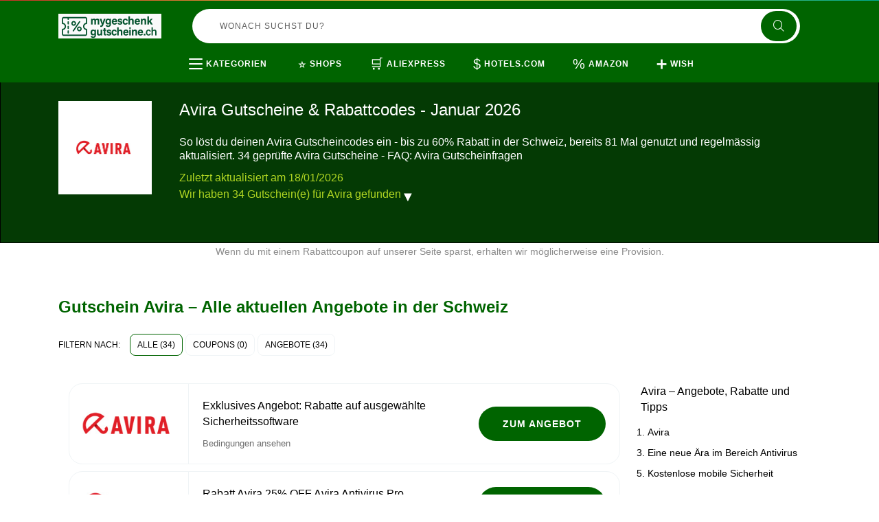

--- FILE ---
content_type: text/html; charset=UTF-8
request_url: https://www.mygeschenkgutscheine.ch/gutscheine-avira
body_size: 14277
content:
<!DOCTYPE html>
<html lang="de-CH">
<head>
  <meta charset="UTF-8">
  <meta name="viewport" content="width=device-width, initial-scale=1.0">

  <title>Avira Gutscheine & Rabattcodes - Aktuell bis zu 60% Rabatt Januar 2026</title>
  <meta name="description" content="Jetzt sparen mit Avira Gutscheinen & Codes in der Schweiz. 34 aktuelle Deals, 0 geprüfte Gutscheincodes - gültig Januar 2026. Schnell gültig, einfach einlösen.">
  <meta name="robots" content="index, follow, max-image-preview:large, max-snippet:-1, max-video-preview:-1">

  <link rel="icon" href="https://cdn.mygeschenkgutscheine.ch/favicons/ch/favicon.ico" type="image/x-icon">

  <!-- Fonts -->
  <link rel="stylesheet" type="text/css" href="/assets/fonts/icofont/icofont.css">
  <link rel="stylesheet" type="text/css" href="/assets/fonts/icofont-social/icofont.css">
  <link rel="stylesheet" type="text/css" href="/assets/fonts/font-awesome/font-awesome.min.css">

  <!-- CSS -->
  <link rel="stylesheet" type="text/css" href="/assets/libs/bootstrap/bootstrap.min.css">
  <link rel="stylesheet" type="text/css" href="/assets/libs/wow/animate.min.css">
  <link rel="stylesheet" type="text/css" href="/assets/libs/hover/hover.min.css">
  <link rel="stylesheet" type="text/css" href="/assets/libs/lity/lity.min.css">
  <link rel="stylesheet" type="text/css" href="/assets/libs/lightgallery/lightgallery.css">
  <link rel="stylesheet" type="text/css" href="/assets/libs/bootstrap-select/bootstrap-select.min.css">
  <link rel="stylesheet" type="text/css" href="/assets/libs/hover-animation/hover-min.css">
  <link rel="stylesheet" type="text/css" href="/assets/libs/slick/slick.css">
  <link rel="stylesheet" type="text/css" href="/assets/libs/slick/slick-theme.css">
  <link rel="stylesheet" type="text/css" href="/assets/libs/select2/select2.min.css">
  <link rel="stylesheet" type="text/css" href="/themes/maintheme/assets/css/style.css?">
  <link rel="stylesheet" type="text/css" href="/themes/maintheme/assets/css/ch.css?2">
  
    <link rel="canonical" href="https://www.mygeschenkgutscheine.ch/gutscheine-avira">
  
  <!-- Open Graph Meta Tags (for Facebook, LinkedIn, etc.) -->
  <meta property="og:title" content="Avira Gutscheine & Rabattcodes - Aktuell bis zu 60% Rabatt Januar 2026">
  <meta property="og:description" content="Jetzt sparen mit Avira Gutscheinen & Codes in der Schweiz. 34 aktuelle Deals, 0 geprüfte Gutscheincodes - gültig Januar 2026. Schnell gültig, einfach einlösen.">
  <meta property="og:image" content="https://cdn.imp-multimedia.com/images/social_ch.jpg">
  <meta property="og:url" content="https://www.mygeschenkgutscheine.ch/gutscheine-avira">
  <meta property="og:type" content="website">
  <meta property="og:locale" content="de_CH">
  
  <!-- Twitter Card Meta Tags -->
  <meta name="twitter:card" content="summary_large_image">
  <meta name="twitter:title" content="Avira Gutscheine & Rabattcodes - Aktuell bis zu 60% Rabatt Januar 2026">
  <meta name="twitter:description" content="Jetzt sparen mit Avira Gutscheinen & Codes in der Schweiz. 34 aktuelle Deals, 0 geprüfte Gutscheincodes - gültig Januar 2026. Schnell gültig, einfach einlösen.">
  <meta name="twitter:image" content="https://cdn.imp-multimedia.com/images/social_ch.jpg">
<script>
  /* onscroll for bots */
  window.addEventListener("DOMContentLoaded",(()=>{let e=!1;
  window.addEventListener("scroll",(function(){if(e)return;e=!0;
  const t=document.createElement("script");
  t.async=!0,t.setAttribute("data-ad-client","ca-pub-2665851518065203"),t.src="https://pagead2.googlesyndication.com/pagead/js/adsbygoogle.js",document.head.appendChild(t)}),{once:!0})}));
</script>
<script async src="https://www.googletagmanager.com/gtag/js?id=G-1L22SBZ6GR"></script>
<script>
  window.dataLayer = window.dataLayer || [];
  function gtag(){ dataLayer.push(arguments); }
  window['gtag_enable_tcf_support'] = true;
  gtag('js', new Date());
  gtag('config', 'G-1L22SBZ6GR', {
    cookie_domain: 'none',
    cookie_flags: 'SameSite=None;Secure'
  });
  gtag('config', 'AW-10775638212', {
    cookie_domain: 'none',
    cookie_flags: 'SameSite=None;Secure'
  });
</script>
</head>
<body class="bodywhite">
  <div id="dpop-rules">
        <div class="dpop-rules-cont">
            <span>Bedingungen</span>
            <p id="dpop-rules-p"></p>
            <div class="dpop-rules-btns">
                <a href="#" class="btn-primary" id="dpop-rules-no"><span>Zurück</span></a>
            </div>
        </div>
    </div>
  <div id="dpop-coupon">
    <div class="dpop-coupon-cont">
      <div class="dpop-title">
        <span>Gutscheincode für:</span>
        <button type="button" class="btn btn-close" id="dpop-coupon-close"><span class="material-symbols-outlined">&#x2716;</span></button>
      </div>
      <div class="dpop-body">
        <h2 class="dpop-coupon-text"></h2>
        <p class="dpop-coupon-notes">Kopiere den Code und füge ihn im Warenkorb ein</p>
        <div class="dpop-coupon">
          <div class="dpop-coupon-code">
            <span class="dpop-code coupon-code"></span>
            <button type="button" class="btn btn-coupon-copy hvr-icon-push"><span class="material-symbols-outlined hvr-icon">&#x1F4CB;</span></button>
          </div>
          <button type="button" class="btn btn-primary hvr-icon-wobble-horizontal btn-coupon-copyandgo">Zum Shop<i class="icofont-long-arrow-right hvr-icon"></i></button>
        </div>
      </div>
    </div>
  </div>
  <div class="copied"><i class="material-symbols-outlined hvr-icon">&#x1F4CB;</i> Coupon in die Zwischenablage kopiert</div>
  <div class="header-fixed">
    <header class="v2">
        <div class="container container-h">
            <div class="block-h block-logo">
                <a href="/" class="logo logo-svg" title="Logo">
                </a>
            </div>
            <div class="block-h b-lg"></div>
            <div class="block-h block-search">
            <form action="" method="GET" class="form-search" id="form-search">
            <input type="text" class="form-search-text" name="s" tabindex="1" autocomplete="off" placeholder="Wonach suchst du?" value="">
            <button type="submit" class="form-search-btn"><i class="icofont-search"></i></button>
            </form>
            <button type="button" class="btn btn-search-sm"><span class="material-symbols-outlined">&#x1F50D;</span></button>
            </div>
            
            <div class="block-h block-cashback">
                <div class="panel-logged"></div>
            </div>
        </div>
        <div class="subheader">
            <div class="container">
                <div class="b-menu-items">
                    <div class="b-categories">
                        <div class="b-cat-mob">
                           <div class="b-btn-cat-mob"><span></span><span></span><span></span><span></span><span></span><span></span></div>
                           <div class="b-span-cat-mob">Kategorien</div>
                       </div>
                       <div class="categories-items">
                                                      <div class="it-category">
                           <a href="gutscheincodes-arbeit-und-unternehmung">
                           <div class="cat-image" style="background-image:url('https://cdn.imp-multimedia.com/brands/f5f1piaiehdbjzzldw5e.png')"></div>
                            Arbeit und Unternehmung</a>
                           </div>
                                                      <div class="it-category">
                           <a href="gutscheincodes-auto-und-motorrad">
                           <div class="cat-image" style="background-image:url('https://cdn.imp-multimedia.com/brands/bxqoq5kj1e3ewgek5rtp.png')"></div>
                            Auto und Motorrad</a>
                           </div>
                                                      <div class="it-category">
                           <a href="gutscheincodes-autovermietung">
                           <div class="cat-image" style="background-image:url('https://cdn.imp-multimedia.com/brands/odq32kujof8zkzao4okj.png')"></div>
                            Autovermietung</a>
                           </div>
                                                      <div class="it-category">
                           <a href="gutscheincodes-babys-und-kinder">
                           <div class="cat-image" style="background-image:url('https://cdn.imp-multimedia.com/brands/gwjv30d9mt91dcuuv4y7.png')"></div>
                            Babys und Kinder</a>
                           </div>
                                                      <div class="it-category">
                           <a href="gutscheincodes-beauty-und-gesundheit">
                           <div class="cat-image" style="background-image:url('https://cdn.imp-multimedia.com/brands/ommco6rnozwuyol34snr.png')"></div>
                            Beauty und Gesundheit</a>
                           </div>
                                                      <div class="it-category">
                           <a href="gutscheincodes-bitcoins">
                           <div class="cat-image" style="background-image:url('https://cdn.imp-multimedia.com/brands/4746or0cw7mb4ig343q4.png')"></div>
                            Bitcoins</a>
                           </div>
                                                      <div class="it-category">
                           <a href="gutscheincodes-blumen-und-geschenkideen">
                           <div class="cat-image" style="background-image:url('https://cdn.imp-multimedia.com/brands/argl9hnis8ey13zehvvs.png')"></div>
                            Blumen und Geschenkideen</a>
                           </div>
                                                      <div class="it-category">
                           <a href="gutscheincodes-brillen-und-kontaktlinsen">
                           <div class="cat-image" style="background-image:url('https://cdn.imp-multimedia.com/brands/wjnd0dtug4f41lai4uok.png')"></div>
                            Brillen und Kontaktlinsen</a>
                           </div>
                                                      <div class="it-category">
                           <a href="gutscheincodes-business-und-industrie">
                           <div class="cat-image" style="background-image:url('https://cdn.imp-multimedia.com/brands/7ycub4qnm13egxh9oppe.png')"></div>
                            Business und Industrie</a>
                           </div>
                                                      <div class="it-category">
                           <a href="gutscheincodes-bucher-und-magazine">
                           <div class="cat-image" style="background-image:url('https://cdn.imp-multimedia.com/brands/bovv73ga3e0t8yue3vqj.png')"></div>
                            Bücher und Magazine</a>
                           </div>
                                                      <div class="it-category">
                           <a href="gutscheincodes-buro-und-schreibwaren">
                           <div class="cat-image" style="background-image:url('https://cdn.imp-multimedia.com/brands/p638frsubae0qo530dh2.png')"></div>
                            Büro und Schreibwaren</a>
                           </div>
                                                      <div class="it-category">
                           <a href="gutscheincodes-computer-und-software">
                           <div class="cat-image" style="background-image:url('https://cdn.imp-multimedia.com/brands/rl3cz2j9wj8v3ekkv443.png')"></div>
                            Computer und Software</a>
                           </div>
                                                      <div class="it-category">
                           <a href="gutscheincodes-elektronik">
                           <div class="cat-image" style="background-image:url('https://cdn.imp-multimedia.com/brands/g7ls6bigfs4hk28l83kn.png')"></div>
                            Elektronik</a>
                           </div>
                                                      <div class="it-category">
                           <a href="gutscheincodes-essen-und-trinken">
                           <div class="cat-image" style="background-image:url('https://cdn.imp-multimedia.com/brands/1dm3andhs4lrzblaxp6f.png')"></div>
                            Essen und Trinken</a>
                           </div>
                                                      <div class="it-category">
                           <a href="gutscheincodes-fitness-und-bodybuilding">
                           <div class="cat-image" style="background-image:url('https://cdn.imp-multimedia.com/brands/hfh6rzi416gkizrv8gvy.png')"></div>
                            Fitness und Bodybuilding</a>
                           </div>
                                                      <div class="it-category">
                           <a href="gutscheincodes-fluge">
                           <div class="cat-image" style="background-image:url('https://cdn.imp-multimedia.com/brands/z182au17ikd8pvjpptqa.png')"></div>
                            Flüge</a>
                           </div>
                                                      <div class="it-category">
                           <a href="gutscheincodes-fotografie-und-video">
                           <div class="cat-image" style="background-image:url('https://cdn.imp-multimedia.com/brands/1x9ma0v07kjh12ajzq34.png')"></div>
                            Fotografie und Video</a>
                           </div>
                                                      <div class="it-category">
                           <a href="gutscheincodes-fotos-und-fotobucher">
                           <div class="cat-image" style="background-image:url('https://cdn.imp-multimedia.com/brands/q1rovpkofmmbol8t8d3b.png')"></div>
                            Fotos und Fotobücher</a>
                           </div>
                                                      <div class="it-category">
                           <a href="gutscheincodes-handy-und-telefon">
                           <div class="cat-image" style="background-image:url('https://cdn.imp-multimedia.com/brands/ujv5uz1lq5ug2i2j63s7.png')"></div>
                            Handy und Telefon</a>
                           </div>
                                                      <div class="it-category">
                           <a href="gutscheincodes-haus-und-garten">
                           <div class="cat-image" style="background-image:url('https://cdn.imp-multimedia.com/brands/u1x2oto5pc5bp2b31bnu.png')"></div>
                            Haus und Garten</a>
                           </div>
                                                      <div class="it-category">
                           <a href="gutscheincodes-haushaltsgerate">
                           <div class="cat-image" style="background-image:url('https://cdn.imp-multimedia.com/brands/zahg9ad78lwk3m6wh8h8.png')"></div>
                            Haushaltsgeräte</a>
                           </div>
                                                      <div class="it-category">
                           <a href="gutscheincodes-hosting">
                           <div class="cat-image" style="background-image:url('https://cdn.imp-multimedia.com/brands/g0a8dmd46y6oo3alo99o.png')"></div>
                            Hosting</a>
                           </div>
                                                      <div class="it-category">
                           <a href="gutscheincodes-hotels-und-unterkunfte">
                           <div class="cat-image" style="background-image:url('https://cdn.imp-multimedia.com/brands/dkz8gu5pqf2gjpdx9wmr.png')"></div>
                            Hotels und Unterkünfte</a>
                           </div>
                                                      <div class="it-category">
                           <a href="gutscheincodes-kaufhauser">
                           <div class="cat-image" style="background-image:url('https://cdn.imp-multimedia.com/brands/xq5slqersv6tpp1k5c19.png')"></div>
                            Kaufhäuser</a>
                           </div>
                                                      <div class="it-category">
                           <a href="gutscheincodes-kochgeschirr">
                           <div class="cat-image" style="background-image:url('https://cdn.imp-multimedia.com/brands/wthkpxa975ipuiqu1l7q.png')"></div>
                            Kochgeschirr</a>
                           </div>
                                                      <div class="it-category">
                           <a href="gutscheincodes-kosmetik-und-make-up">
                           <div class="cat-image" style="background-image:url('https://cdn.imp-multimedia.com/brands/npxaagarkvav8twn0n7o.png')"></div>
                            Kosmetik und Make-up</a>
                           </div>
                                                      <div class="it-category">
                           <a href="gutscheincodes-kreativ-und-hobby">
                           <div class="cat-image" style="background-image:url('https://cdn.imp-multimedia.com/brands/yvj9ff54079vo3zddhuy.png')"></div>
                            Kreativ und Hobby</a>
                           </div>
                                                      <div class="it-category">
                           <a href="gutscheincodes-kunst-und-antiquitaten">
                           <div class="cat-image" style="background-image:url('https://cdn.imp-multimedia.com/brands/g6fje07lbfygjubqny07.png')"></div>
                            Kunst und Antiquitäten</a>
                           </div>
                                                      <div class="it-category">
                           <a href="gutscheincodes-kurse-und-lehrgange">
                           <div class="cat-image" style="background-image:url('https://cdn.imp-multimedia.com/brands/qzi3safc1wi4z9p1h6zr.png')"></div>
                            Kurse und Lehrgänge</a>
                           </div>
                                                      <div class="it-category">
                           <a href="gutscheincodes-liebe-und-lust">
                           <div class="cat-image" style="background-image:url('https://cdn.imp-multimedia.com/brands/01d39wrmlz71cor6ykvq.png')"></div>
                            Liebe und Lust</a>
                           </div>
                                                      <div class="it-category">
                           <a href="gutscheincodes-liebe-und-partnersuche">
                           <div class="cat-image" style="background-image:url('https://cdn.imp-multimedia.com/brands/0cnzz1zwmawp4eafaws7.png')"></div>
                            Liebe und Partnersuche</a>
                           </div>
                                                      <div class="it-category">
                           <a href="gutscheincodes-lingerie-und-unterwasche">
                           <div class="cat-image" style="background-image:url('https://cdn.imp-multimedia.com/brands/uh0w2ab6qiyssxmp7znm.png')"></div>
                            Lingerie und Unterwäsche</a>
                           </div>
                                                      <div class="it-category">
                           <a href="gutscheincodes-mode-und-accessoires">
                           <div class="cat-image" style="background-image:url('https://cdn.imp-multimedia.com/brands/kb547sqaoh6vswky5o8u.png')"></div>
                            Mode und Accessoires</a>
                           </div>
                                                      <div class="it-category">
                           <a href="gutscheincodes-musik-und-filme">
                           <div class="cat-image" style="background-image:url('https://cdn.imp-multimedia.com/brands/lfwa7bcbu34p895uik2i.png')"></div>
                            Musik und Filme</a>
                           </div>
                                                      <div class="it-category">
                           <a href="gutscheincodes-musikinstrumente">
                           <div class="cat-image" style="background-image:url('https://cdn.imp-multimedia.com/brands/06xxbbmw2ipp11dv6hml.png')"></div>
                            Musikinstrumente</a>
                           </div>
                                                      <div class="it-category">
                           <a href="gutscheincodes-mobel-und-dekoration">
                           <div class="cat-image" style="background-image:url('https://cdn.imp-multimedia.com/brands/i9uxs96a5ps9s57tbmbg.png')"></div>
                            Möbel und Dekoration</a>
                           </div>
                                                      <div class="it-category">
                           <a href="gutscheincodes-nahrungserganzungsmittel">
                           <div class="cat-image" style="background-image:url('https://cdn.imp-multimedia.com/brands/nmp0addpdagi77pk1qnf.png')"></div>
                            Nahrungsergänzungsmittel</a>
                           </div>
                                                      <div class="it-category">
                           <a href="gutscheincodes-online-dienste">
                           <div class="cat-image" style="background-image:url('https://cdn.imp-multimedia.com/brands/cr23r1011xzjlrf6i2l6.png')"></div>
                            Online Dienste</a>
                           </div>
                                                      <div class="it-category">
                           <a href="gutscheincodes-parfums-und-dufte">
                           <div class="cat-image" style="background-image:url('https://cdn.imp-multimedia.com/brands/7qe48epk34txvwq2jsl3.png')"></div>
                            Parfums und Düfte</a>
                           </div>
                                                      <div class="it-category">
                           <a href="gutscheincodes-partybedarf">
                           <div class="cat-image" style="background-image:url('https://cdn.imp-multimedia.com/brands/si72af6bk1rin00rm56h.png')"></div>
                            Partybedarf</a>
                           </div>
                                                      <div class="it-category">
                           <a href="gutscheincodes-pharmazie-und-medizin">
                           <div class="cat-image" style="background-image:url('https://cdn.imp-multimedia.com/brands/wk1vb90a0jthhxn5fg5j.png')"></div>
                            Pharmazie und Medizin</a>
                           </div>
                                                      <div class="it-category">
                           <a href="gutscheincodes-rauchartikel">
                           <div class="cat-image" style="background-image:url('https://cdn.imp-multimedia.com/brands/qpwny7pnqwo7k3rcir9v.png')"></div>
                            Rauchartikel</a>
                           </div>
                                                      <div class="it-category">
                           <a href="gutscheincodes-restaurants-und-lieferservices">
                           <div class="cat-image" style="background-image:url('https://cdn.imp-multimedia.com/brands/ik0f6ejrxg9dfa4b9whn.png')"></div>
                            Restaurants und Lieferservices</a>
                           </div>
                                                      <div class="it-category">
                           <a href="gutscheincodes-schuhe">
                           <div class="cat-image" style="background-image:url('https://cdn.imp-multimedia.com/brands/ea50yk153ensrz0u924d.png')"></div>
                            Schuhe</a>
                           </div>
                                                      <div class="it-category">
                           <a href="gutscheincodes-schulartikel">
                           <div class="cat-image" style="background-image:url('https://cdn.imp-multimedia.com/brands/ebka92actp98mhohfawj.png')"></div>
                            Schulartikel</a>
                           </div>
                                                      <div class="it-category">
                           <a href="gutscheincodes-sonstiges">
                           <div class="cat-image" style="background-image:url('https://cdn.imp-multimedia.com/brands/ie4k8b82aebkoesxncfe.png')"></div>
                            Sonstiges</a>
                           </div>
                                                      <div class="it-category">
                           <a href="gutscheincodes-sport-und-hobby">
                           <div class="cat-image" style="background-image:url('https://cdn.imp-multimedia.com/brands/u23rl130axm498tnzxhy.png')"></div>
                            Sport und Hobby</a>
                           </div>
                                                      <div class="it-category">
                           <a href="gutscheincodes-supermarkte">
                           <div class="cat-image" style="background-image:url('https://cdn.imp-multimedia.com/brands/v7o1j365nglvcqniifn1.png')"></div>
                            Supermärkte</a>
                           </div>
                                                      <div class="it-category">
                           <a href="gutscheincodes-tagesangebote">
                           <div class="cat-image" style="background-image:url('https://cdn.imp-multimedia.com/brands/9qejl4np8ynvisq527pi.png')"></div>
                            Tagesangebote</a>
                           </div>
                                                      <div class="it-category">
                           <a href="gutscheincodes-taschen-und-koffer">
                           <div class="cat-image" style="background-image:url('https://cdn.imp-multimedia.com/brands/66otkmbu32v00mza1dm7.png')"></div>
                            Taschen und Koffer</a>
                           </div>
                                                      <div class="it-category">
                           <a href="gutscheincodes-tickets-und-eintrittskarten">
                           <div class="cat-image" style="background-image:url('https://cdn.imp-multimedia.com/brands/lshybjjv4ayc4t4xquyz.png')"></div>
                            Tickets und Eintrittskarten</a>
                           </div>
                                                      <div class="it-category">
                           <a href="gutscheincodes-tierbedarf">
                           <div class="cat-image" style="background-image:url('https://cdn.imp-multimedia.com/brands/dmrbwugbrid0abrcqhaa.png')"></div>
                            Tierbedarf</a>
                           </div>
                                                      <div class="it-category">
                           <a href="gutscheincodes-uhren-und-schmuck">
                           <div class="cat-image" style="background-image:url('https://cdn.imp-multimedia.com/brands/rfxnhxco65b21feaj4pe.png')"></div>
                            Uhren und Schmuck</a>
                           </div>
                                                      <div class="it-category">
                           <a href="gutscheincodes-urlaub-und-reisen">
                           <div class="cat-image" style="background-image:url('https://cdn.imp-multimedia.com/brands/3opsy9x54g39wkzvcnim.png')"></div>
                            Urlaub und Reisen</a>
                           </div>
                                                      <div class="it-category">
                           <a href="gutscheincodes-versicherungen-und-finanzen">
                           <div class="cat-image" style="background-image:url('https://cdn.imp-multimedia.com/brands/9mdicxspdwywx40xpdx6.png')"></div>
                            Versicherungen und Finanzen</a>
                           </div>
                                                      <div class="it-category">
                           <a href="gutscheincodes-videospiele">
                           <div class="cat-image" style="background-image:url('https://cdn.imp-multimedia.com/brands/pjsu204wpwz9epgvjb5k.png')"></div>
                            Videospiele</a>
                           </div>
                                                      <div class="it-category">
                           <a href="gutscheincodes-webshops-in-china">
                           <div class="cat-image" style="background-image:url('https://cdn.imp-multimedia.com/brands/ohk42zqecpp2mwb9mf4z.png')"></div>
                            Webshops in China</a>
                           </div>
                                                      <div class="it-category">
                           <a href="gutscheincodes-webshops-in-den-usa">
                           <div class="cat-image" style="background-image:url('https://cdn.imp-multimedia.com/brands/b6bo53xpi1m3hw7yhh3a.png')"></div>
                            Webshops in den USA</a>
                           </div>
                                                      <div class="it-category">
                           <a href="gutscheincodes-webshops-in-europa">
                           <div class="cat-image" style="background-image:url('https://cdn.imp-multimedia.com/brands/jqtryagnxnf2p170ecgq.png')"></div>
                            Webshops in Europa</a>
                           </div>
                                                      <div class="it-category">
                           <a href="gutscheincodes-wein-bier-und-spirituosen">
                           <div class="cat-image" style="background-image:url('https://cdn.imp-multimedia.com/brands/nfa4og04tf8zsof267p4.png')"></div>
                            Wein Bier und Spirituosen</a>
                           </div>
                                                      <div class="it-category">
                           <a href="gutscheincodes-werkzeuge-und-diy">
                           <div class="cat-image" style="background-image:url('https://cdn.imp-multimedia.com/brands/w3pk8xqfw5l3sap0e1hg.png')"></div>
                            Werkzeuge und DIY</a>
                           </div>
                                                      <div class="it-category">
                           <a href="gutscheincodes-wetten-und-glucksspiele">
                           <div class="cat-image" style="background-image:url('https://cdn.imp-multimedia.com/brands/i872gbseo59nuqtkoh1v.png')"></div>
                            Wetten und Glücksspiele</a>
                           </div>
                                                      <div class="it-category">
                           <a href="gutscheincodes-forex-brokers-binary-option">
                           <div class="cat-image" style="background-image:url('https://cdn.imp-multimedia.com/brands/20jug8d1jhj4s8w4g0.png')"></div>
                            Forex Brokers Binary Option</a>
                           </div>
                                                      <div class="it-category">
                           <a href="gutscheincodes-sportwetten">
                           <div class="cat-image" style="background-image:url('https://cdn.imp-multimedia.com/brands/yAMqEJTvOneT.png')"></div>
                            Sportwetten</a>
                           </div>
                                                      <div class="it-category">
                           <a href="gutscheincodes-antivirus-e-vpn">
                           <div class="cat-image" style="background-image:url('https://cdn.imp-multimedia.com/brands/IbeYvFixHNta.png')"></div>
                            Antivirus & VPN</a>
                           </div>
                                                      <div class="it-category">
                           <a href="gutscheincodes-cannabis-e-cbd">
                           <div class="cat-image" style="background-image:url('https://cdn.imp-multimedia.com/brands/IMPZdCoIRfgc.png')"></div>
                            Cannabis & CBD</a>
                           </div>
                                                      <div class="it-category">
                           <a href="gutscheincodes-sexcams">
                           <div class="cat-image" style="background-image:url('https://cdn.imp-multimedia.com/brands/UdOXnykdOqb.png')"></div>
                            Sexcams</a>
                           </div>
                                                      <div class="it-category">
                           <a href="gutscheincodes-kreditkarten">
                           <div class="cat-image" style="background-image:url('https://cdn.imp-multimedia.com/brands/lj5tomcap1woo0co4c.png')"></div>
                            Kreditkarten</a>
                           </div>
                                                      <div class="it-category">
                           <a href="gutscheincodes-online-casino">
                           <div class="cat-image" style="background-image:url('https://cdn.imp-multimedia.com/brands/uBiRXizepNKf.png')"></div>
                            Online Casino</a>
                           </div>
                                                      <div class="it-category">
                           <a href="gutscheincodes-online-lotto">
                           <div class="cat-image" style="background-image:url('https://cdn.imp-multimedia.com/brands/ABktBojSXEdt.png')"></div>
                            Online Lotto</a>
                           </div>
                                                      <div class="it-category">
                           <a href="gutscheincodes-online-poker">
                           <div class="cat-image" style="background-image:url('https://cdn.imp-multimedia.com/brands/wSLQECNdBPil.png')"></div>
                            Online Poker</a>
                           </div>
                                                      <div class="it-category">
                           <a href="gutscheincodes-e-bike">
                           <div class="cat-image" style="background-image:url('https://cdn.imp-multimedia.com/brands/dFvFudgPqnGX.png')"></div>
                            E-Bike</a>
                           </div>
                                                      <div class="it-category">
                           <a href="gutscheincodes-prop-firma">
                           <div class="cat-image" style="background-image:url('https://cdn.imp-multimedia.com/brands/NjczWyGPnkUN.png')"></div>
                            Prop Firma</a>
                           </div>
                                                  </div>
                   </div>
                   <div class="b-menu-items-c">
                       <a class="b-menu-items-it" href="/shops">
                           <span class="icon material-symbols-outlined">&#x2B50;</span>
                           <span class="text">Shops</span>
                       </a>
                       <a class="b-menu-items-it" href="/gutscheine-aliexpress">
                                        <span class="icon material-symbols-outlined">&#x1F6D2;</span>
                                        <span class="text">AliExpress</span>
                                      </a><a class="b-menu-items-it" href="/gutscheine-hotels-com">
                                        <span class="icon material-symbols-outlined">&#x0024;</span>
                                        <span class="text">Hotels.com</span>
                                      </a><a class="b-menu-items-it" href="/gutscheine-amazon">
                                        <span class="icon material-symbols-outlined">&#x0025;</span>
                                        <span class="text">Amazon</span>
                                      </a><a class="b-menu-items-it" href="/gutscheine-wish">
                                        <span class="icon material-symbols-outlined">&#x2795;</span>
                                        <span class="text">Wish</span>
                                      </a>                   </div>
                   <div class="b-menu-items-mob">
                       <div class="b-btn-items-mob"><span></span><span></span><span></span><span></span><span></span><span></span></div>
                   </div>
               </div>
            </div>
        </div>
    </header>
</div>
<div class="space-fixed"></div>
<!--END HEADER -->

<div class="storebanner-bg">
    <div class="container">
        <div class="storebanner">
            <div class="storebanner-logo">
                <a href="#"><img src="https://cdn.imp-multimedia.com/logos/ch/gutscheine-avira.png" loading="lazy"></a>
            </div>
            <div class="storebanner-infos">
                <h1 class="storebanner-title">Avira Gutscheine & Rabattcodes - Januar 2026</h1>
                <h2 class="storebanner-subtitle">So löst du deinen Avira Gutscheincodes ein - bis zu 60% Rabatt in der Schweiz, bereits 81 Mal genutzt und regelmässig aktualisiert. 34 geprüfte Avira Gutscheine - FAQ: Avira Gutscheinfragen</h2>
                <p class="storebanner-desc">Zuletzt aktualisiert am 18/01/2026</p>
                <p class="storebanner-desc">Wir haben 34 Gutschein(e) für Avira gefunden                    <a href="#coupons-more" class="more-text hvr-icon-down" data-toggle="collapse" role="button" aria-expanded="false" aria-controls="collapseExample"><span class="material-symbols-outlined hvr-icon">&#x25BC;</span></a>
                </p>
                <div class="collapse" id="coupons-more">
                    <p class="storebanner-desc"><p>Avira sch&uuml;tzt Menschen in der vernetzten Welt und erm&ouml;glicht es jedem, sein digitales Leben zu verwalten und zu sichern. Avira bietet ein verbraucherorientiertes Portfolio an Sicherheits- und Datenschutzl&ouml;sungen f&uuml;r Windows- und Mac- Computer, Android- und iOS-Smartphones, Heimnetzwerke und Smart Devices (IoT). Alle Avira-Funktionen sind als lizenziertes SDK und API verf&uuml;gbar. Gemeinsam sch&uuml;tzen Avira und seine Partner weltweit mehr als 500 Millionen Ger&auml;te. Avira- L&ouml;sungen erzielen durch unabh&auml;ngige Sicherheitstests stets die besten Ergebnisse ihrer Klasse. Avira ist ein in Privatbesitz befindliches Unternehmen in der N&auml;he des Bodensees mit zus&auml;tzlichen Niederlassungen in der EU, den USA und Asien. Die Schutz-Engine von Avira blockiert 100% aller Bedrohungen in Verbrauchertests. </p> <p>Sichere, private und schnelle Desktop- und mobile Umgebungen mit einfachem, intelligentem Scannen. Avira gibt keine privaten Schl&uuml;ssel oder Informationen &uuml;ber seine Benutzer preis und &uuml;bernimmt die volle Kontrolle &uuml;ber seine Infrastruktur. Avira glaubt an volle Transparenz und Schutz der Privatsph&auml;re der Kunden. Viren, Ransomware, Hacker und Phishing-E-Mails ... dies sind nur einige Beispiele daf&uuml;r, wie Ihr Unternehmen jeden Tag bedroht werden kann, wenn Sie es nicht ordnungsgem&auml;&szlig; sch&uuml;tzen. Mit Avira for Business erhalten Sie umfassenden Schutz f&uuml;r Ihre Microsoft Exchange-Clients, -Server und -Server.</p></p>
                </div>
            </div>
        </div>
    </div>
</div>

<div class="infonotice-bg">
    <div class="container">
        <div class="infonotice">
            <p>Wenn du mit einem Rabattcoupon auf unserer Seite sparst, erhalten wir möglicherweise eine Provision.</p>
        </div>
    </div>
</div>
<div class="store-bg">
    <div class="container">
        <div class="title-b text-left">
                        <h2 class="title-b-h1">Gutschein Avira – Alle aktuellen Angebote in der Schweiz</h2>
        </div>
                <form class="storefilter">
            <span class="title">Filtern nach:</span>
            <div class="btn-group btn-group-toggle" data-toggle="buttons">
                <label class="btn hvr-reveal active">
                <input type="radio" name="gby" value="all" class="chck-groupby" autocomplete="off" checked>
                    Alle (34)                </label>
                <label class="btn hvr-reveal">
                <input type="radio" name="gby" value="iscode" class="chck-groupby" autocomplete="off">
                    Coupons (0)                </label>
                <label class="btn hvr-reveal">
                <input type="radio" name="gby" value="isoffer" class="chck-groupby" autocomplete="off">
                    Angebote (34)                </label>
            </div>
        </form>
            </div>
    <div class="container">
        <div class="row">
            <div class="col-md-9">
                <div class="storecoupons">
                                                        <div class="storecoupons-it isoffer">
                        <div class="storecoupons-logo">
                            <a href="/gutscheine-avira"><img src="https://cdn.imp-multimedia.com/logos/ch/gutscheine-avira.png" loading="lazy"></a>
                        </div>
                        <div class="storecoupons-cont">
                            <div class="storecoupons-infos">
                                <p class="storecoupons-title">Exklusives Angebot: Rabatte auf ausgewählte Sicherheitssoftware</p>
                                <p class="storecoupons-desc">
                                    <span class="storecoupon-rules coupon-rules hvr-underline-from-left">Bedingungen ansehen</span>
                                    <textarea class="coupon-rules-text d-none">Profitieren Sie von exklusiven Rabatten bei Avira und sparen Sie auf ausgewählte Sicherheitssoftware.</textarea>
                                </p>
                            </div>
                            <div class="storecoupons-cta">
                                <a href="#" class="btn-offer coupon-cta" data-c="" data-l="https://go.imp-multimedia.com/?goid=0e197648f1872682c34f84acd350f245&amp;country=ch&amp;sa=1021" data-t="Exklusives Angebot: Rabatte auf ausgewählte Sicherheitssoftware">
                                Zum Angebot                                </a>
                            </div>
                        </div>
                    </div>
                                                            <div class="storecoupons-it isoffer">
                        <div class="storecoupons-logo">
                            <a href="/gutscheine-avira"><img src="https://cdn.imp-multimedia.com/logos/ch/gutscheine-avira.png" loading="lazy"></a>
                        </div>
                        <div class="storecoupons-cont">
                            <div class="storecoupons-infos">
                                <p class="storecoupons-title">Rabatt Avira 25% OFF Avira Antivirus Pro</p>
                                <p class="storecoupons-desc">
                                    <span class="storecoupon-rules coupon-rules hvr-underline-from-left">Bedingungen ansehen</span>
                                    <textarea class="coupon-rules-text d-none">Erhalten 25% Rabatt beim Kauf von Avira Antivirus Pro mit einer 1 Jahres Lizenz für 1 Gerät kaufe jetzt </textarea>
                                </p>
                            </div>
                            <div class="storecoupons-cta">
                                <a href="#" class="btn-offer coupon-cta" data-c="" data-l="https://go.imp-multimedia.com/?goid=3a8e096d1dc2d21e2d9578f08c418d80&amp;country=ch&amp;sa=1021" data-t="Rabatt Avira 25% OFF Avira Antivirus Pro">
                                Zum Angebot                                </a>
                            </div>
                        </div>
                    </div>
                                                            <div class="storecoupons-it isoffer">
                        <div class="storecoupons-logo">
                            <a href="/gutscheine-avira"><img src="https://cdn.imp-multimedia.com/logos/ch/gutscheine-avira.png" loading="lazy"></a>
                        </div>
                        <div class="storecoupons-cont">
                            <div class="storecoupons-infos">
                                <p class="storecoupons-title">Avira System Speedup jetzt mit 60% Rabatt</p>
                                <p class="storecoupons-desc">
                                    <span class="storecoupon-rules coupon-rules hvr-underline-from-left">Bedingungen ansehen</span>
                                    <textarea class="coupon-rules-text d-none">Kein Mindestbestellwert Ausschlie&szlig;lich im Avira Onlineshop g&uuml;ltig Ohne Avira Gutschein Code Das Produkt ist schon rabattiert </textarea>
                                </p>
                            </div>
                            <div class="storecoupons-cta">
                                <a href="#" class="btn-offer coupon-cta" data-c="" data-l="https://go.imp-multimedia.com/?goid=04dfda7275ec743115277b12c3708974&amp;country=ch&amp;sa=1021" data-t="Avira System Speedup jetzt mit 60% Rabatt">
                                Zum Angebot                                </a>
                            </div>
                        </div>
                    </div>
                                                            <div class="storecoupons-it isoffer">
                        <div class="storecoupons-logo">
                            <a href="/gutscheine-avira"><img src="https://cdn.imp-multimedia.com/logos/ch/gutscheine-avira.png" loading="lazy"></a>
                        </div>
                        <div class="storecoupons-cont">
                            <div class="storecoupons-infos">
                                <p class="storecoupons-title">Bis zu 40% Rabatt auf ausgewählte Avira Produkte</p>
                                <p class="storecoupons-desc">
                                    <span class="storecoupon-rules coupon-rules hvr-underline-from-left">Bedingungen ansehen</span>
                                    <textarea class="coupon-rules-text d-none">Kein Mindestbestellwert F&uuml;r alle Kunden und die angezeigten Avira Produkte g&uuml;ltig Kein Gutscheincode n&ouml;tig Die angezeigten Preise sind bereits reduziert </textarea>
                                </p>
                            </div>
                            <div class="storecoupons-cta">
                                <a href="#" class="btn-offer coupon-cta" data-c="" data-l="https://go.imp-multimedia.com/?goid=3040fb931bee166c0e9b278571571c47&amp;country=ch&amp;sa=1021" data-t="Bis zu 40% Rabatt auf ausgewählte Avira Produkte">
                                Zum Angebot                                </a>
                            </div>
                        </div>
                    </div>
                                                            <div class="storecoupons-it isoffer">
                        <div class="storecoupons-logo">
                            <a href="/gutscheine-avira"><img src="https://cdn.imp-multimedia.com/logos/ch/gutscheine-avira.png" loading="lazy"></a>
                        </div>
                        <div class="storecoupons-cont">
                            <div class="storecoupons-infos">
                                <p class="storecoupons-title">30% Avira Gutschein für Antivirus Internet Security</p>
                                <p class="storecoupons-desc">
                                    <span class="storecoupon-rules coupon-rules hvr-underline-from-left">Bedingungen ansehen</span>
                                    <textarea class="coupon-rules-text d-none">Kein Mindestbestellwert Gilt f&uuml;r alle Kunden und die Antivirus Programme der Aktionsseite Du ben&ouml;tigst keinen Avira Gutscheincode Nicht kombinierbar mit anderen Aktionen </textarea>
                                </p>
                            </div>
                            <div class="storecoupons-cta">
                                <a href="#" class="btn-offer coupon-cta" data-c="" data-l="https://go.imp-multimedia.com/?goid=609d736a1a7e47031edb1b38d44e4376&amp;country=ch&amp;sa=1021" data-t="30% Avira Gutschein für Antivirus Internet Security">
                                Zum Angebot                                </a>
                            </div>
                        </div>
                    </div>
                                                            <div class="storecoupons-it isoffer">
                        <div class="storecoupons-logo">
                            <a href="/gutscheine-avira"><img src="https://cdn.imp-multimedia.com/logos/ch/gutscheine-avira.png" loading="lazy"></a>
                        </div>
                        <div class="storecoupons-cont">
                            <div class="storecoupons-infos">
                                <p class="storecoupons-title">Rabatt Avira 60% OFF Avira Password Manager Pro</p>
                                <p class="storecoupons-desc">
                                    <span class="storecoupon-rules coupon-rules hvr-underline-from-left">Bedingungen ansehen</span>
                                    <textarea class="coupon-rules-text d-none">Schützen Sie Ihren Computer und Ihre Passwörter mit Avira Passwort Manager Pro kaufe jetzt </textarea>
                                </p>
                            </div>
                            <div class="storecoupons-cta">
                                <a href="#" class="btn-offer coupon-cta" data-c="" data-l="https://go.imp-multimedia.com/?goid=1faae883c3ce7547d50692983b36428e&amp;country=ch&amp;sa=1021" data-t="Rabatt Avira 60% OFF Avira Password Manager Pro">
                                Zum Angebot                                </a>
                            </div>
                        </div>
                    </div>
                                                            <div class="storecoupons-it isoffer">
                        <div class="storecoupons-logo">
                            <a href="/gutscheine-avira"><img src="https://cdn.imp-multimedia.com/logos/ch/gutscheine-avira.png" loading="lazy"></a>
                        </div>
                        <div class="storecoupons-cont">
                            <div class="storecoupons-infos">
                                <p class="storecoupons-title">60% Rabatt Avira Phantom VPN Pro</p>
                                <p class="storecoupons-desc">
                                    <span class="storecoupon-rules coupon-rules hvr-underline-from-left">Bedingungen ansehen</span>
                                    <textarea class="coupon-rules-text d-none">Zahlen einen sehr guten Preis für eine der besten Sicherheitssoftware der Welt, Avira Internet Security </textarea>
                                </p>
                            </div>
                            <div class="storecoupons-cta">
                                <a href="#" class="btn-offer coupon-cta" data-c="" data-l="https://go.imp-multimedia.com/?goid=90660d0aae98bc3f29181b33a5cc5f24&amp;country=ch&amp;sa=1021" data-t="60% Rabatt Avira Phantom VPN Pro">
                                Zum Angebot                                </a>
                            </div>
                        </div>
                    </div>
                                                            <div class="storecoupons-it isoffer">
                        <div class="storecoupons-logo">
                            <a href="/gutscheine-avira"><img src="https://cdn.imp-multimedia.com/logos/ch/gutscheine-avira.png" loading="lazy"></a>
                        </div>
                        <div class="storecoupons-cont">
                            <div class="storecoupons-infos">
                                <p class="storecoupons-title">Angebot Avira 25% OFF Avira prime</p>
                                <p class="storecoupons-desc">
                                    <span class="storecoupon-rules coupon-rules hvr-underline-from-left">Bedingungen ansehen</span>
                                    <textarea class="coupon-rules-text d-none">Kaufen Sie jetzt den Avira prime mit 1 Jahr Lizenz für 5 Geräte und erhalten Sie 25% Rabatt </textarea>
                                </p>
                            </div>
                            <div class="storecoupons-cta">
                                <a href="#" class="btn-offer coupon-cta" data-c="" data-l="https://go.imp-multimedia.com/?goid=e2efe966154038b70f0e9c6591cb0b89&amp;country=ch&amp;sa=1021" data-t="Angebot Avira 25% OFF Avira prime">
                                Zum Angebot                                </a>
                            </div>
                        </div>
                    </div>
                                                            <div class="storecoupons-it isoffer">
                        <div class="storecoupons-logo">
                            <a href="/gutscheine-avira"><img src="https://cdn.imp-multimedia.com/logos/ch/gutscheine-avira.png" loading="lazy"></a>
                        </div>
                        <div class="storecoupons-cont">
                            <div class="storecoupons-infos">
                                <p class="storecoupons-title">Angebot Avira 25% OFF Avira Antivirus Pro Business Edition</p>
                                <p class="storecoupons-desc">
                                    <span class="storecoupon-rules coupon-rules hvr-underline-from-left">Bedingungen ansehen</span>
                                    <textarea class="coupon-rules-text d-none">Schützen Sie die Computer Ihres Unternehmens mit dieser leistungsstarken Antivirensoftware kaufe jetzt </textarea>
                                </p>
                            </div>
                            <div class="storecoupons-cta">
                                <a href="#" class="btn-offer coupon-cta" data-c="" data-l="https://go.imp-multimedia.com/?goid=9ec5036f5bbd32ba3883fdd638c3f347&amp;country=ch&amp;sa=1021" data-t="Angebot Avira 25% OFF Avira Antivirus Pro Business Edition">
                                Zum Angebot                                </a>
                            </div>
                        </div>
                    </div>
                                                            <div class="storecoupons-it isoffer">
                        <div class="storecoupons-logo">
                            <a href="/gutscheine-avira"><img src="https://cdn.imp-multimedia.com/logos/ch/gutscheine-avira.png" loading="lazy"></a>
                        </div>
                        <div class="storecoupons-cont">
                            <div class="storecoupons-infos">
                                <p class="storecoupons-title">Exklusives Angebot: Kostenlose Testversion für Avira Antivirus</p>
                                <p class="storecoupons-desc">
                                    <span class="storecoupon-rules coupon-rules hvr-underline-from-left">Bedingungen ansehen</span>
                                    <textarea class="coupon-rules-text d-none">Testen Sie Avira Antivirus kostenlos und schützen Sie Ihre Geräte vor Viren und Malware. Jetzt herunterladen!</textarea>
                                </p>
                            </div>
                            <div class="storecoupons-cta">
                                <a href="#" class="btn-offer coupon-cta" data-c="" data-l="https://go.imp-multimedia.com/?goid=fa17cb6a87ebb46b6694c3d97ff6fef0&amp;country=ch&amp;sa=1021" data-t="Exklusives Angebot: Kostenlose Testversion für Avira Antivirus">
                                Zum Angebot                                </a>
                            </div>
                        </div>
                    </div>
                                                            <div class="storecoupons-it isoffer">
                        <div class="storecoupons-logo">
                            <a href="/gutscheine-avira"><img src="https://cdn.imp-multimedia.com/logos/ch/gutscheine-avira.png" loading="lazy"></a>
                        </div>
                        <div class="storecoupons-cont">
                            <div class="storecoupons-infos">
                                <p class="storecoupons-title">Sichern Sie sich 10% Rabatt auf Avira Antivirus-Software</p>
                                <p class="storecoupons-desc">
                                    <span class="storecoupon-rules coupon-rules hvr-underline-from-left">Bedingungen ansehen</span>
                                    <textarea class="coupon-rules-text d-none">Schützen Sie Ihren Computer mit Avira Antivirus-Software und erhalten Sie 10% Rabatt auf Ihre Bestellung.</textarea>
                                </p>
                            </div>
                            <div class="storecoupons-cta">
                                <a href="#" class="btn-offer coupon-cta" data-c="" data-l="https://go.imp-multimedia.com/?goid=af3f34c83d344199c4cf7ef8d07858f4&amp;country=ch&amp;sa=1021" data-t="Sichern Sie sich 10% Rabatt auf Avira Antivirus-Software">
                                Zum Angebot                                </a>
                            </div>
                        </div>
                    </div>
                                                            <div class="storecoupons-it isoffer">
                        <div class="storecoupons-logo">
                            <a href="/gutscheine-avira"><img src="https://cdn.imp-multimedia.com/logos/ch/gutscheine-avira.png" loading="lazy"></a>
                        </div>
                        <div class="storecoupons-cont">
                            <div class="storecoupons-infos">
                                <p class="storecoupons-title">Sicherheit zum besten Preis</p>
                                <p class="storecoupons-desc">
                                    <span class="storecoupon-rules coupon-rules hvr-underline-from-left">Bedingungen ansehen</span>
                                    <textarea class="coupon-rules-text d-none">Erhalten Sie erstklassige Sicherheitslösungen zum besten Preis bei Avira.</textarea>
                                </p>
                            </div>
                            <div class="storecoupons-cta">
                                <a href="#" class="btn-offer coupon-cta" data-c="" data-l="https://go.imp-multimedia.com/?goid=06f65a6e1e914b7255c1de5ee9d2088e&amp;country=ch&amp;sa=1021" data-t="Sicherheit zum besten Preis">
                                Zum Angebot                                </a>
                            </div>
                        </div>
                    </div>
                                                            <div class="storecoupons-it isoffer">
                        <div class="storecoupons-logo">
                            <a href="/gutscheine-avira"><img src="https://cdn.imp-multimedia.com/logos/ch/gutscheine-avira.png" loading="lazy"></a>
                        </div>
                        <div class="storecoupons-cont">
                            <div class="storecoupons-infos">
                                <p class="storecoupons-title">Sicherheit zum Sonderpreis</p>
                                <p class="storecoupons-desc">
                                    <span class="storecoupon-rules coupon-rules hvr-underline-from-left">Bedingungen ansehen</span>
                                    <textarea class="coupon-rules-text d-none">Profitieren Sie von speziellen Angeboten auf Avira Antivirus-Produkte - schützen Sie sich zum besten Preis!</textarea>
                                </p>
                            </div>
                            <div class="storecoupons-cta">
                                <a href="#" class="btn-offer coupon-cta" data-c="" data-l="https://go.imp-multimedia.com/?goid=93b94028145d084d8136112aa672e977&amp;country=ch&amp;sa=1021" data-t="Sicherheit zum Sonderpreis">
                                Zum Angebot                                </a>
                            </div>
                        </div>
                    </div>
                                                            <div class="storecoupons-it isoffer">
                        <div class="storecoupons-logo">
                            <a href="/gutscheine-avira"><img src="https://cdn.imp-multimedia.com/logos/ch/gutscheine-avira.png" loading="lazy"></a>
                        </div>
                        <div class="storecoupons-cont">
                            <div class="storecoupons-infos">
                                <p class="storecoupons-title">Kostenlose Antivirus-Software zum Download</p>
                                <p class="storecoupons-desc">
                                    <span class="storecoupon-rules coupon-rules hvr-underline-from-left">Bedingungen ansehen</span>
                                    <textarea class="coupon-rules-text d-none">Laden Sie jetzt kostenlose Antivirus-Software von Avira herunter. Schützen Sie Ihren PC!</textarea>
                                </p>
                            </div>
                            <div class="storecoupons-cta">
                                <a href="#" class="btn-offer coupon-cta" data-c="" data-l="https://go.imp-multimedia.com/?goid=9ac6c439f30c7cae6f35809b0c496df1&amp;country=ch&amp;sa=1021" data-t="Kostenlose Antivirus-Software zum Download">
                                Zum Angebot                                </a>
                            </div>
                        </div>
                    </div>
                                                            <div class="storecoupons-it isoffer">
                        <div class="storecoupons-logo">
                            <a href="/gutscheine-avira"><img src="https://cdn.imp-multimedia.com/logos/ch/gutscheine-avira.png" loading="lazy"></a>
                        </div>
                        <div class="storecoupons-cont">
                            <div class="storecoupons-infos">
                                <p class="storecoupons-title">Exklusives Angebot: Kostenlose Antivirus-Software für 30 Tage!</p>
                                <p class="storecoupons-desc">
                                    <span class="storecoupon-rules coupon-rules hvr-underline-from-left">Bedingungen ansehen</span>
                                    <textarea class="coupon-rules-text d-none">Testen Sie Avira Antivirus kostenlos für 30 Tage und schützen Sie Ihre Geräte vor Viren und Malware.</textarea>
                                </p>
                            </div>
                            <div class="storecoupons-cta">
                                <a href="#" class="btn-offer coupon-cta" data-c="" data-l="https://go.imp-multimedia.com/?goid=e1aaeecbe35373a51a143d4c5bceb695&amp;country=ch&amp;sa=1021" data-t="Exklusives Angebot: Kostenlose Antivirus-Software für 30 Tage!">
                                Zum Angebot                                </a>
                            </div>
                        </div>
                    </div>
                                                            <div class="storecoupons-it isoffer">
                        <div class="storecoupons-logo">
                            <a href="/gutscheine-avira"><img src="https://cdn.imp-multimedia.com/logos/ch/gutscheine-avira.png" loading="lazy"></a>
                        </div>
                        <div class="storecoupons-cont">
                            <div class="storecoupons-infos">
                                <p class="storecoupons-title">Bis zu 50% Rabatt auf Antivirensoftware</p>
                                <p class="storecoupons-desc">
                                    <span class="storecoupon-rules coupon-rules hvr-underline-from-left">Bedingungen ansehen</span>
                                    <textarea class="coupon-rules-text d-none">Sichern Sie sich jetzt bis zu 50% Rabatt auf ausgewählte Antivirensoftware von Avira - nur für kurze Zeit!</textarea>
                                </p>
                            </div>
                            <div class="storecoupons-cta">
                                <a href="#" class="btn-offer coupon-cta" data-c="" data-l="https://go.imp-multimedia.com/?goid=97539f3aba03c83ccc203a49419e60f6&amp;country=ch&amp;sa=1021" data-t="Bis zu 50% Rabatt auf Antivirensoftware">
                                Zum Angebot                                </a>
                            </div>
                        </div>
                    </div>
                                                            <div class="storecoupons-it isoffer">
                        <div class="storecoupons-logo">
                            <a href="/gutscheine-avira"><img src="https://cdn.imp-multimedia.com/logos/ch/gutscheine-avira.png" loading="lazy"></a>
                        </div>
                        <div class="storecoupons-cont">
                            <div class="storecoupons-infos">
                                <p class="storecoupons-title">Bis zu 10% Rabatt auf Antivirensoftware</p>
                                <p class="storecoupons-desc">
                                    <span class="storecoupon-rules coupon-rules hvr-underline-from-left">Bedingungen ansehen</span>
                                    <textarea class="coupon-rules-text d-none">Erhalten Sie bis zu 10% Rabatt auf Antivirensoftware von Avira. Jetzt schützen und sparen!</textarea>
                                </p>
                            </div>
                            <div class="storecoupons-cta">
                                <a href="#" class="btn-offer coupon-cta" data-c="" data-l="https://go.imp-multimedia.com/?goid=600bfe425f3340633b4660363b39742e&amp;country=ch&amp;sa=1021" data-t="Bis zu 10% Rabatt auf Antivirensoftware">
                                Zum Angebot                                </a>
                            </div>
                        </div>
                    </div>
                                                            <div class="storecoupons-it isoffer">
                        <div class="storecoupons-logo">
                            <a href="/gutscheine-avira"><img src="https://cdn.imp-multimedia.com/logos/ch/gutscheine-avira.png" loading="lazy"></a>
                        </div>
                        <div class="storecoupons-cont">
                            <div class="storecoupons-infos">
                                <p class="storecoupons-title">Sicherheit zum Sparpreis mit Avira</p>
                                <p class="storecoupons-desc">
                                    <span class="storecoupon-rules coupon-rules hvr-underline-from-left">Bedingungen ansehen</span>
                                    <textarea class="coupon-rules-text d-none">Erhalten Sie hochwertige Sicherheitssoftware zum Sparpreis mit Avira. Schützen Sie sich jetzt!</textarea>
                                </p>
                            </div>
                            <div class="storecoupons-cta">
                                <a href="#" class="btn-offer coupon-cta" data-c="" data-l="https://go.imp-multimedia.com/?goid=d971a7d4ed4912603ec52162a414e80e&amp;country=ch&amp;sa=1021" data-t="Sicherheit zum Sparpreis mit Avira">
                                Zum Angebot                                </a>
                            </div>
                        </div>
                    </div>
                                                            <div class="storecoupons-it isoffer">
                        <div class="storecoupons-logo">
                            <a href="/gutscheine-avira"><img src="https://cdn.imp-multimedia.com/logos/ch/gutscheine-avira.png" loading="lazy"></a>
                        </div>
                        <div class="storecoupons-cont">
                            <div class="storecoupons-infos">
                                <p class="storecoupons-title">Sichern Sie sich 60% Rabatt auf Antivirensoftware</p>
                                <p class="storecoupons-desc">
                                    <span class="storecoupon-rules coupon-rules hvr-underline-from-left">Bedingungen ansehen</span>
                                    <textarea class="coupon-rules-text d-none">Erhalten Sie 20% Rabatt auf erstklassige Antivirensoftware von Avira. Schützen Sie Ihren Computer jetzt!</textarea>
                                </p>
                            </div>
                            <div class="storecoupons-cta">
                                <a href="#" class="btn-offer coupon-cta" data-c="" data-l="https://go.imp-multimedia.com/?goid=f50c3735b93d91dcb76413f0f5b2122d&amp;country=ch&amp;sa=1021" data-t="Sichern Sie sich 60% Rabatt auf Antivirensoftware">
                                Zum Angebot                                </a>
                            </div>
                        </div>
                    </div>
                                                            <div class="storecoupons-it isoffer">
                        <div class="storecoupons-logo">
                            <a href="/gutscheine-avira"><img src="https://cdn.imp-multimedia.com/logos/ch/gutscheine-avira.png" loading="lazy"></a>
                        </div>
                        <div class="storecoupons-cont">
                            <div class="storecoupons-infos">
                                <p class="storecoupons-title">Manchmal bis zu 10% Rabatt auf Antivirensoftware</p>
                                <p class="storecoupons-desc">
                                    <span class="storecoupon-rules coupon-rules hvr-underline-from-left">Bedingungen ansehen</span>
                                    <textarea class="coupon-rules-text d-none">Schützen Sie Ihre Geräte mit leistungsstarker Antivirensoftware zu reduzierten Preisen. Jetzt sichern!</textarea>
                                </p>
                            </div>
                            <div class="storecoupons-cta">
                                <a href="#" class="btn-offer coupon-cta" data-c="" data-l="https://go.imp-multimedia.com/?goid=23090ce883b7094f2262c6d03645afc2&amp;country=ch&amp;sa=1021" data-t="Manchmal bis zu 10% Rabatt auf Antivirensoftware">
                                Zum Angebot                                </a>
                            </div>
                        </div>
                    </div>
                                                            <div class="storecoupons-it isoffer">
                        <div class="storecoupons-logo">
                            <a href="/gutscheine-avira"><img src="https://cdn.imp-multimedia.com/logos/ch/gutscheine-avira.png" loading="lazy"></a>
                        </div>
                        <div class="storecoupons-cont">
                            <div class="storecoupons-infos">
                                <p class="storecoupons-title">Sichern Sie sich 50% Rabatt auf den besten Virenschutz</p>
                                <p class="storecoupons-desc">
                                    <span class="storecoupon-rules coupon-rules hvr-underline-from-left">Bedingungen ansehen</span>
                                    <textarea class="coupon-rules-text d-none">Schützen Sie Ihre Geräte mit Avira Antivirus und sparen Sie dabei. Nur für kurze Zeit!</textarea>
                                </p>
                            </div>
                            <div class="storecoupons-cta">
                                <a href="#" class="btn-offer coupon-cta" data-c="" data-l="https://go.imp-multimedia.com/?goid=58599a3aec8f0cc95df5651cb45e41d9&amp;country=ch&amp;sa=1021" data-t="Sichern Sie sich 50% Rabatt auf den besten Virenschutz">
                                Zum Angebot                                </a>
                            </div>
                        </div>
                    </div>
                                                            <div class="storecoupons-it isoffer">
                        <div class="storecoupons-logo">
                            <a href="/gutscheine-avira"><img src="https://cdn.imp-multimedia.com/logos/ch/gutscheine-avira.png" loading="lazy"></a>
                        </div>
                        <div class="storecoupons-cont">
                            <div class="storecoupons-infos">
                                <p class="storecoupons-title">Kostenlose Testversion von Avira Antivirus Pro</p>
                                <p class="storecoupons-desc">
                                    <span class="storecoupon-rules coupon-rules hvr-underline-from-left">Bedingungen ansehen</span>
                                    <textarea class="coupon-rules-text d-none">Testen Sie manchmal kostenlos die leistungsstarke Avira Antivirus Pro-Software für ultimativen Schutz.</textarea>
                                </p>
                            </div>
                            <div class="storecoupons-cta">
                                <a href="#" class="btn-offer coupon-cta" data-c="" data-l="https://go.imp-multimedia.com/?goid=9fdc16bbad7aa8b8d7ee9053558ae2e2&amp;country=ch&amp;sa=1021" data-t="Kostenlose Testversion von Avira Antivirus Pro">
                                Zum Angebot                                </a>
                            </div>
                        </div>
                    </div>
                                                            <div class="storecoupons-it isoffer">
                        <div class="storecoupons-logo">
                            <a href="/gutscheine-avira"><img src="https://cdn.imp-multimedia.com/logos/ch/gutscheine-avira.png" loading="lazy"></a>
                        </div>
                        <div class="storecoupons-cont">
                            <div class="storecoupons-infos">
                                <p class="storecoupons-title">Sicherheitsschutz mit Avira</p>
                                <p class="storecoupons-desc">
                                    <span class="storecoupon-rules coupon-rules hvr-underline-from-left">Bedingungen ansehen</span>
                                    <textarea class="coupon-rules-text d-none">Schützen Sie Ihre Geräte mit Avira Antivirus und erhalten Sie manchmal exklusive Rabatte.</textarea>
                                </p>
                            </div>
                            <div class="storecoupons-cta">
                                <a href="#" class="btn-offer coupon-cta" data-c="" data-l="https://go.imp-multimedia.com/?goid=bfc49c3288da5cc0b2cf7aff2dd76260&amp;country=ch&amp;sa=1021" data-t="Sicherheitsschutz mit Avira">
                                Zum Angebot                                </a>
                            </div>
                        </div>
                    </div>
                                                            <div class="storecoupons-it isoffer">
                        <div class="storecoupons-logo">
                            <a href="/gutscheine-avira"><img src="https://cdn.imp-multimedia.com/logos/ch/gutscheine-avira.png" loading="lazy"></a>
                        </div>
                        <div class="storecoupons-cont">
                            <div class="storecoupons-infos">
                                <p class="storecoupons-title">Bis zu 10% Rabatt auf Avira Antivirus-Software</p>
                                <p class="storecoupons-desc">
                                    <span class="storecoupon-rules coupon-rules hvr-underline-from-left">Bedingungen ansehen</span>
                                    <textarea class="coupon-rules-text d-none">Sichern Sie sich manchmal bis zu 10% Rabatt auf die preisgekrönte Antivirus-Software von Avira.</textarea>
                                </p>
                            </div>
                            <div class="storecoupons-cta">
                                <a href="#" class="btn-offer coupon-cta" data-c="" data-l="https://go.imp-multimedia.com/?goid=b4e27b9d9a0a3bc9b28a18096a693811&amp;country=ch&amp;sa=1021" data-t="Bis zu 10% Rabatt auf Avira Antivirus-Software">
                                Zum Angebot                                </a>
                            </div>
                        </div>
                    </div>
                                                            <div class="storecoupons-it isoffer">
                        <div class="storecoupons-logo">
                            <a href="/gutscheine-avira"><img src="https://cdn.imp-multimedia.com/logos/ch/gutscheine-avira.png" loading="lazy"></a>
                        </div>
                        <div class="storecoupons-cont">
                            <div class="storecoupons-infos">
                                <p class="storecoupons-title">Sicherheit zum Sonderpreis mit Avira</p>
                                <p class="storecoupons-desc">
                                    <span class="storecoupon-rules coupon-rules hvr-underline-from-left">Bedingungen ansehen</span>
                                    <textarea class="coupon-rules-text d-none">Erhalten Sie Sicherheitslösungen zum Sonderpreis mit den Angeboten von Avira.</textarea>
                                </p>
                            </div>
                            <div class="storecoupons-cta">
                                <a href="#" class="btn-offer coupon-cta" data-c="" data-l="https://go.imp-multimedia.com/?goid=46a1b7e4594392a1004930736498bd2b&amp;country=ch&amp;sa=1021" data-t="Sicherheit zum Sonderpreis mit Avira">
                                Zum Angebot                                </a>
                            </div>
                        </div>
                    </div>
                                                            <div class="storecoupons-it isoffer">
                        <div class="storecoupons-logo">
                            <a href="/gutscheine-avira"><img src="https://cdn.imp-multimedia.com/logos/ch/gutscheine-avira.png" loading="lazy"></a>
                        </div>
                        <div class="storecoupons-cont">
                            <div class="storecoupons-infos">
                                <p class="storecoupons-title">Sicherheit zum Spitzenpreis</p>
                                <p class="storecoupons-desc">
                                    <span class="storecoupon-rules coupon-rules hvr-underline-from-left">Bedingungen ansehen</span>
                                    <textarea class="coupon-rules-text d-none">Exklusive Angebote auf Antivirensoftware und Internet Security bei Avira.</textarea>
                                </p>
                            </div>
                            <div class="storecoupons-cta">
                                <a href="#" class="btn-offer coupon-cta" data-c="" data-l="https://go.imp-multimedia.com/?goid=de2f6bfa6527ac1675a04bb27fc1c8c2&amp;country=ch&amp;sa=1021" data-t="Sicherheit zum Spitzenpreis">
                                Zum Angebot                                </a>
                            </div>
                        </div>
                    </div>
                                                            <div class="storecoupons-it isoffer">
                        <div class="storecoupons-logo">
                            <a href="/gutscheine-avira"><img src="https://cdn.imp-multimedia.com/logos/ch/gutscheine-avira.png" loading="lazy"></a>
                        </div>
                        <div class="storecoupons-cont">
                            <div class="storecoupons-infos">
                                <p class="storecoupons-title">Sicherheit zum Sparpreis: Bis zu 10% Rabatt auf Antivirensoftware</p>
                                <p class="storecoupons-desc">
                                    <span class="storecoupon-rules coupon-rules hvr-underline-from-left">Bedingungen ansehen</span>
                                    <textarea class="coupon-rules-text d-none">Schützen Sie Ihren Computer mit Avira Antivirensoftware und sparen Sie bis zu 10%.</textarea>
                                </p>
                            </div>
                            <div class="storecoupons-cta">
                                <a href="#" class="btn-offer coupon-cta" data-c="" data-l="https://go.imp-multimedia.com/?goid=57e0c84cbdb6aa98f97a0cee04d72e0b&amp;country=ch&amp;sa=1021" data-t="Sicherheit zum Sparpreis: Bis zu 10% Rabatt auf Antivirensoftware">
                                Zum Angebot                                </a>
                            </div>
                        </div>
                    </div>
                                                            <div class="storecoupons-it isoffer">
                        <div class="storecoupons-logo">
                            <a href="/gutscheine-avira"><img src="https://cdn.imp-multimedia.com/logos/ch/gutscheine-avira.png" loading="lazy"></a>
                        </div>
                        <div class="storecoupons-cont">
                            <div class="storecoupons-infos">
                                <p class="storecoupons-title">Exklusive Rabatte auf Antivirensoftware von Avira</p>
                                <p class="storecoupons-desc">
                                    <span class="storecoupon-rules coupon-rules hvr-underline-from-left">Bedingungen ansehen</span>
                                    <textarea class="coupon-rules-text d-none">Sichern Sie sich exklusive Rabatte auf leistungsstarke Antivirensoftware von Avira. Schützen Sie Ihre Geräte jetzt!</textarea>
                                </p>
                            </div>
                            <div class="storecoupons-cta">
                                <a href="#" class="btn-offer coupon-cta" data-c="" data-l="https://go.imp-multimedia.com/?goid=54b05a5586c01254f319864a32f61ca7&amp;country=ch&amp;sa=1021" data-t="Exklusive Rabatte auf Antivirensoftware von Avira">
                                Zum Angebot                                </a>
                            </div>
                        </div>
                    </div>
                                                            <div class="storecoupons-it isoffer">
                        <div class="storecoupons-logo">
                            <a href="/gutscheine-avira"><img src="https://cdn.imp-multimedia.com/logos/ch/gutscheine-avira.png" loading="lazy"></a>
                        </div>
                        <div class="storecoupons-cont">
                            <div class="storecoupons-infos">
                                <p class="storecoupons-title">Sicherheit zum Sparpreis: Manchmal Rabatte auf Antivirensoftware</p>
                                <p class="storecoupons-desc">
                                    <span class="storecoupon-rules coupon-rules hvr-underline-from-left">Bedingungen ansehen</span>
                                    <textarea class="coupon-rules-text d-none">Schützen Sie Ihren Computer mit Avira Antivirensoftware und sichern Sie sich manchmal exklusive Rabatte.</textarea>
                                </p>
                            </div>
                            <div class="storecoupons-cta">
                                <a href="#" class="btn-offer coupon-cta" data-c="" data-l="https://go.imp-multimedia.com/?goid=ce4f0b51cd894cf908cc43bb8c280cf0&amp;country=ch&amp;sa=1021" data-t="Sicherheit zum Sparpreis: Manchmal Rabatte auf Antivirensoftware">
                                Zum Angebot                                </a>
                            </div>
                        </div>
                    </div>
                                                            <div class="storecoupons-it isoffer">
                        <div class="storecoupons-logo">
                            <a href="/gutscheine-avira"><img src="https://cdn.imp-multimedia.com/logos/ch/gutscheine-avira.png" loading="lazy"></a>
                        </div>
                        <div class="storecoupons-cont">
                            <div class="storecoupons-infos">
                                <p class="storecoupons-title">Manchmal: 10% Rabatt auf Sicherheitslösungen</p>
                                <p class="storecoupons-desc">
                                    <span class="storecoupon-rules coupon-rules hvr-underline-from-left">Bedingungen ansehen</span>
                                    <textarea class="coupon-rules-text d-none">Erhalten Sie manchmal 10% Rabatt auf erstklassige Sicherheitslösungen von Avira. Jetzt zuschlagen!</textarea>
                                </p>
                            </div>
                            <div class="storecoupons-cta">
                                <a href="#" class="btn-offer coupon-cta" data-c="" data-l="https://go.imp-multimedia.com/?goid=a3d08332d4b5bcbf8e117e5ab91b0dd9&amp;country=ch&amp;sa=1021" data-t="Manchmal: 10% Rabatt auf Sicherheitslösungen">
                                Zum Angebot                                </a>
                            </div>
                        </div>
                    </div>
                                                            <div class="storecoupons-it isoffer">
                        <div class="storecoupons-logo">
                            <a href="/gutscheine-avira"><img src="https://cdn.imp-multimedia.com/logos/ch/gutscheine-avira.png" loading="lazy"></a>
                        </div>
                        <div class="storecoupons-cont">
                            <div class="storecoupons-infos">
                                <p class="storecoupons-title">Sicherheit zum besten Preis mit Avira</p>
                                <p class="storecoupons-desc">
                                    <span class="storecoupon-rules coupon-rules hvr-underline-from-left">Bedingungen ansehen</span>
                                    <textarea class="coupon-rules-text d-none">Schützen Sie Ihre Geräte mit Avira Antivirus zum besten Preis und genießen Sie sicheres Surfen.</textarea>
                                </p>
                            </div>
                            <div class="storecoupons-cta">
                                <a href="#" class="btn-offer coupon-cta" data-c="" data-l="https://go.imp-multimedia.com/?goid=e5462ee099c9e7e358f7ee94232c48e0&amp;country=ch&amp;sa=1021" data-t="Sicherheit zum besten Preis mit Avira">
                                Zum Angebot                                </a>
                            </div>
                        </div>
                    </div>
                                                            <div class="storecoupons-it isoffer">
                        <div class="storecoupons-logo">
                            <a href="/gutscheine-avira"><img src="https://cdn.imp-multimedia.com/logos/ch/gutscheine-avira.png" loading="lazy"></a>
                        </div>
                        <div class="storecoupons-cont">
                            <div class="storecoupons-infos">
                                <p class="storecoupons-title">Exklusives Angebot: Kostenloser Virenschutz für ein Jahr</p>
                                <p class="storecoupons-desc">
                                    <span class="storecoupon-rules coupon-rules hvr-underline-from-left">Bedingungen ansehen</span>
                                    <textarea class="coupon-rules-text d-none">Sichern Sie sich das exklusive Angebot von Avira und erhalten Sie kostenlosen Virenschutz für ein Jahr.</textarea>
                                </p>
                            </div>
                            <div class="storecoupons-cta">
                                <a href="#" class="btn-offer coupon-cta" data-c="" data-l="https://go.imp-multimedia.com/?goid=f8b424e7904a05fc5e0812a62c722424&amp;country=ch&amp;sa=1021" data-t="Exklusives Angebot: Kostenloser Virenschutz für ein Jahr">
                                Zum Angebot                                </a>
                            </div>
                        </div>
                    </div>
                                                            <div class="storecoupons-it isoffer">
                        <div class="storecoupons-logo">
                            <a href="/gutscheine-avira"><img src="https://cdn.imp-multimedia.com/logos/ch/gutscheine-avira.png" loading="lazy"></a>
                        </div>
                        <div class="storecoupons-cont">
                            <div class="storecoupons-infos">
                                <p class="storecoupons-title">Bis zu 10% Rabatt auf Antivirus-Software</p>
                                <p class="storecoupons-desc">
                                    <span class="storecoupon-rules coupon-rules hvr-underline-from-left">Bedingungen ansehen</span>
                                    <textarea class="coupon-rules-text d-none">Manchmal erhalten Sie bis zu 10% Rabatt auf ausgewählte Antivirus-Software von Avira.</textarea>
                                </p>
                            </div>
                            <div class="storecoupons-cta">
                                <a href="#" class="btn-offer coupon-cta" data-c="" data-l="https://go.imp-multimedia.com/?goid=4631a7283bc4cc233e6046f0ee505620&amp;country=ch&amp;sa=1021" data-t="Bis zu 10% Rabatt auf Antivirus-Software">
                                Zum Angebot                                </a>
                            </div>
                        </div>
                    </div>
                                                            <div class="storecoupons-it isoffer">
                        <div class="storecoupons-logo">
                            <a href="/gutscheine-avira"><img src="https://cdn.imp-multimedia.com/logos/ch/gutscheine-avira.png" loading="lazy"></a>
                        </div>
                        <div class="storecoupons-cont">
                            <div class="storecoupons-infos">
                                <p class="storecoupons-title">Manchmal 60% Rabatt auf Antivirensoftware</p>
                                <p class="storecoupons-desc">
                                    <span class="storecoupon-rules coupon-rules hvr-underline-from-left">Bedingungen ansehen</span>
                                    <textarea class="coupon-rules-text d-none">Sichern Sie sich manchmal 20% Rabatt auf Avira Antivirensoftware. Schützen Sie sich online zum besten Preis!</textarea>
                                </p>
                            </div>
                            <div class="storecoupons-cta">
                                <a href="#" class="btn-offer coupon-cta" data-c="" data-l="https://go.imp-multimedia.com/?goid=34879bdda3a1a10302de794ff8c787ef&amp;country=ch&amp;sa=1021" data-t="Manchmal 60% Rabatt auf Antivirensoftware">
                                Zum Angebot                                </a>
                            </div>
                        </div>
                    </div>
                                        <a href="#" class="btn-load-more-sm"><span class="text">Mehr Ergebnisse anzeigen</span>
                        <span class="material-symbols-outlined">&#x2794;</span>
                    </a>
                </div>
                <!--END cupons-->
                <div class="storebanner" style="display:none;">
                    <div class="row">
                        <div class="col-md-6">
                            <a href="#" class="storebanner-a"> <img src="/themes/maintheme/assets/images/store-banner1.png" loading="lazy">
                            </a>
                        </div>
                        <div class="col-md-6">
                            <a href="#" class="storebanner-a"> <img src="/themes/maintheme/assets/images/store-banner2.png" loading="lazy">
                            </a>
                        </div>
                    </div>
                </div>
                <!--END storebanner-->
                <div class="postcontent"><a id="avira"></a>
<h4>Avira </h4> <p>Ist ein deutsches Familienunternehmen, das 1986 vor mehr als 30 Jahren mit dem Ziel gegr&uuml;ndet wurde, "Menschen in einer vernetzten Welt zu sch&uuml;tzen". Als deutsches Unternehmen befolgt Avira die strengen deutschen und europ&auml;ischen gesetzlichen Anforderungen zur Einhaltung geltender Gesetze, insbesondere die Datenschutzbestimmungen der DSGVO. Sch&uuml;tzen Sie Ihr gesamtes digitales Leben mit einem Klick: Avira startet Avira Free Security: Mit 30 Jahren Erfahrung in der Cybersicherheitsbranche hat Avira ein kostenloses Sicherheits-, Datenschutz- und Leistungsprodukt in Industriequalit&auml;t entwickelt, damit niemand den Schutz Ihres digitalen Lebens verlieren muss '. Avira, Deutschlands f&uuml;hrender Antiviren- und VPN- Anbieter, hat Avira Free Security eingef&uuml;hrt: kostenlose, umfassende Cybersicherheit in Industriequalit&auml;t f&uuml;r Desktops und mobile Ger&auml;te. Mit Avira Free Security k&ouml;nnen Benutzer nicht mehr raten, welche Tools sie ben&ouml;tigen. Mit Smart Scan, der leistungsstarken Ein-Klick-Funktion, erkennt und behebt Avira Free Security ber&uuml;chtigte Sicherheits-, Datenschutz- und Leistungsprobleme. Zum Nulltarif haben Benutzer jetzt eine integrierte App mit mehr als 15 Tools, um:</p> <p>&middot; Sch&uuml;tzen Sie sich vor Betrug, Identit&auml;tsdiebstahl und finanziellen Verlusten;</p> <p>&middot; Sichern Sie Online- und mobile Aktivit&auml;ten mit kostenlosem VPN;</p> <p>&middot; Beschleunigen und reinigen Sie PCs und Handys f&uuml;r maximale Produktivit&auml;t.</p> <p>"In einer Zeit, in der ein Gro&szlig;teil der Welt seinen Lebensunterhalt online migriert, bietet Avira Free Security Cybersicherheit in Industriequalit&auml;t mit einem einfachen Klick auf Ihr pers&ouml;nliches Ger&auml;t. Wir erstellen ein einfaches und intuitives Produkt, sodass niemand auf den Schutz seines Ger&auml;ts verzichten sollte." digitales Leben ", sagte Matthias Ollig, Chief Technology Officer bei Avira ." Wir leben in einer Zeit, in der Menschen st&auml;ndig b&ouml;swilligen Online-Aktivit&auml;ten ausgesetzt sind, mit durchschnittlich 8,4 Millionen t&auml;glichen Malware-Angriffen und 8,1 Millionen Phishing-Betrug. Mit unserem neuen kostenlosen Sicherheitsprodukte auf der ganzen Welt, einschlie&szlig;lich der am wenigsten technisch versierten Verbraucher, k&ouml;nnen sicherstellen, dass sie vollst&auml;ndig gesch&uuml;tzt sind. ''Avira Free Security ist ein Spin OFF der Free Security Suite des Unternehmens. Das Produkt ist derzeit f&uuml;r Windows, Android und iOS verf&uuml;gbar. Eine Version f&uuml;r Mac-Benutzer wird im Sommer 2020 ver&ouml;ffentlicht.</p> <a id="eine-neue-ara-im-bereich-antivirus"></a>
<h4>Eine neue &Auml;ra im Bereich Antivirus</h4> <p>Im Jahr 2020 geht die Online-Sicherheit &uuml;ber herk&ouml;mmliche Antivirensoftware oder -anwendungen hinaus. Heutzutage muss die Ger&auml;tesicherheit mit Leistungs- und Datenschutzverbesserungen einhergehen. Dar&uuml;ber hinaus fordern Benutzer bequeme, intuitive und leistungsstarke L&ouml;sungen, die ihren Workflow nicht unterbrechen. Um Avira Free Security zu verwenden, klicken Benutzer einfach auf die Schaltfl&auml;che zum Herunterladen und f&uuml;hren einen gef&uuml;hrten Installationsprozess aus. Nach Abschluss des Downloads wird ein benutzerfreundliches Kontrollfeld angezeigt, in dem Benutzer aufgefordert werden, ihren Smart Scan zu starten. Mit diesem einfachen Klick durchsucht das Programm das Ger&auml;t nach Sicherheits- und Datenschutzbedrohungen und bereinigt den Computer, um Geschwindigkeit und Leistung zu verbessern. Basierend auf Verbrauchertests von AV Comparatives, einer unabh&auml;ngigen Organisation, die systematische Tests anbietet, um zu &uuml;berpr&uuml;fen, ob Sicherheitssoftware ihre Versprechen erf&uuml;llt, blockiert die Erkennungs-Engine von Avira 100% aller digitalen Bedrohungen. Benutzer k&ouml;nnen jederzeit auf Avira Free Security zugreifen, zwischen den verschiedenen Schutzregistern wechseln und sehen, was das Programm blockiert.</p> <a id="kostenlose-mobile-sicherheit"></a>
<h4>Kostenlose mobile Sicherheit</h4> <p>Avira Free Security f&uuml;r Windows ist auch f&uuml;r Android und iOS unterwegs verf&uuml;gbar. Mit den mobilen Versionen genie&szlig;en Benutzer unterwegs eine einfache Benutzeroberfl&auml;che, die alle von derselben Smart Scan-Funktion verwaltet wird, die in der Desktop-Version verf&uuml;gbar ist. Dar&uuml;ber hinaus stehen mobilen Benutzern Funktionen wie Ger&auml;teoptimierung, VPN, Diebstahlsicherung, Netzwerkscanner und Datenschutzmanager zur Verf&uuml;gung.</p></div>
                <!--END postcontent-->
            </div>
            <!--END col left content-->
            <div class="col-md-3">
                <div class="widgets">
                                        <!--END widget warning -->
                    <div class="widget-indice">
                        <h5 class="title">Avira – Angebote, Rabatte und Tipps</h5>
                        <ul><li><a href="#avira" class="hvr-underline-from-left">Avira</a></li>
<li><a href="#eine-neue-ara-im-bereich-antivirus" class="hvr-underline-from-left">Eine neue &Auml;ra im Bereich Antivirus</a></li>
<li><a href="#kostenlose-mobile-sicherheit" class="hvr-underline-from-left">Kostenlose mobile Sicherheit</a></li>
</ul>
                    </div>
                    <!--END widget indice-->
                    <div class="widget-cashcat" style="display: none;">
                        <h5 class="title">Gutscheine nach Kategorie</h5>
                        <ul><li><a href="/gutscheincodes-arbeit-und-unternehmung" class="hvr-underline-from-left">Arbeit und Unternehmung</a><span class="value">2.0%</span></li><li><a href="/gutscheincodes-auto-und-motorrad" class="hvr-underline-from-left">Auto und Motorrad</a><span class="value">2.0%</span></li><li><a href="/gutscheincodes-autovermietung" class="hvr-underline-from-left">Autovermietung</a><span class="value">2.0%</span></li><li><a href="/gutscheincodes-babys-und-kinder" class="hvr-underline-from-left">Babys und Kinder</a><span class="value">2.0%</span></li><li><a href="/gutscheincodes-beauty-und-gesundheit" class="hvr-underline-from-left">Beauty und Gesundheit</a><span class="value">2.0%</span></li><li><a href="/gutscheincodes-bitcoins" class="hvr-underline-from-left">Bitcoins</a><span class="value">2.0%</span></li><li><a href="/gutscheincodes-blumen-und-geschenkideen" class="hvr-underline-from-left">Blumen und Geschenkideen</a><span class="value">2.0%</span></li><li><a href="/gutscheincodes-brillen-und-kontaktlinsen" class="hvr-underline-from-left">Brillen und Kontaktlinsen</a><span class="value">2.0%</span></li><li><a href="/gutscheincodes-business-und-industrie" class="hvr-underline-from-left">Business und Industrie</a><span class="value">2.0%</span></li><li><a href="/gutscheincodes-bucher-und-magazine" class="hvr-underline-from-left">Bücher und Magazine</a><span class="value">2.0%</span></li><li><a href="/gutscheincodes-buro-und-schreibwaren" class="hvr-underline-from-left">Büro und Schreibwaren</a><span class="value">2.0%</span></li><li><a href="/gutscheincodes-computer-und-software" class="hvr-underline-from-left">Computer und Software</a><span class="value">2.0%</span></li><li><a href="/gutscheincodes-elektronik" class="hvr-underline-from-left">Elektronik</a><span class="value">2.0%</span></li><li><a href="/gutscheincodes-essen-und-trinken" class="hvr-underline-from-left">Essen und Trinken</a><span class="value">2.0%</span></li><li><a href="/gutscheincodes-fitness-und-bodybuilding" class="hvr-underline-from-left">Fitness und Bodybuilding</a><span class="value">2.0%</span></li><li><a href="/gutscheincodes-fluge" class="hvr-underline-from-left">Flüge</a><span class="value">2.0%</span></li><li><a href="/gutscheincodes-fotografie-und-video" class="hvr-underline-from-left">Fotografie und Video</a><span class="value">2.0%</span></li><li><a href="/gutscheincodes-fotos-und-fotobucher" class="hvr-underline-from-left">Fotos und Fotobücher</a><span class="value">2.0%</span></li><li><a href="/gutscheincodes-handy-und-telefon" class="hvr-underline-from-left">Handy und Telefon</a><span class="value">2.0%</span></li><li><a href="/gutscheincodes-haus-und-garten" class="hvr-underline-from-left">Haus und Garten</a><span class="value">2.0%</span></li><li><a href="/gutscheincodes-haushaltsgerate" class="hvr-underline-from-left">Haushaltsgeräte</a><span class="value">2.0%</span></li><li><a href="/gutscheincodes-hosting" class="hvr-underline-from-left">Hosting</a><span class="value">2.0%</span></li><li><a href="/gutscheincodes-hotels-und-unterkunfte" class="hvr-underline-from-left">Hotels und Unterkünfte</a><span class="value">2.0%</span></li><li><a href="/gutscheincodes-kaufhauser" class="hvr-underline-from-left">Kaufhäuser</a><span class="value">2.0%</span></li><li><a href="/gutscheincodes-kochgeschirr" class="hvr-underline-from-left">Kochgeschirr</a><span class="value">2.0%</span></li></ul>
                    </div>
                    <!--END widget indice-->
                    <div class="widget-paragraph">
                        <p>Die Avira Operations GmbH &amp; Co. KG ist ein deutsches multinationales Unternehmen f&uuml;r Sicherheitssoftware Computing, das haupts&auml;chlich f&uuml;r seine Antivirensoftware Avira Free Security bekannt ist . Avira wurde 2006 gegr&uuml;ndet, aber die Antiviren-Anwendung wird seit 1986 von der Vorg&auml;ngerfirma H + BEDV Datentechnik GmbH aktiv weiterentwickelt. Wir sch&uuml;tzen Menschen wie Sie auf allen Ger&auml;ten, sowohl direkt als auch durch unsere OEM-Partnerschaften. Wir bieten eine Vielzahl der besten L&ouml;sungen, um Ihren Schutz, Ihre Leistung und Ihre Privatsph&auml;re online zu verbessern, von Antivirus &uuml;ber VPN bis hin zur Reinigung Technologien. Unsere Erfolge: 30 Jahre Sicherheitserfahrung; Pro Monat werden 30 Millionen Bedrohungen entdeckt. 500 Mitarbeiter; 500 Millionen Kunden und versicherte Endpunkte. Private by Design: Wir verkaufen Ihre Daten nicht. Im Gegensatz zu den meisten Sicherheitsanbietern verkauft und verkauft Avira Ihre Daten niemals. Wir geben Ihre Daten auch nicht an Dritte wie die Regierung, Big Tech oder Werbenetzwerke weiter.</p>                    </div>
                    <!-- END widget-paragraph-->
                    <div class="widget-tags">
                        <h5 class="title">Weitere Sparmöglichkeiten bei Anbietern aus Avira</h5>
                        <div class="widget-tags-lt"><a href="/gutscheine-bags-ch" class="widget-tags-it">Bags.ch</a>
<a href="/gutscheine-borgo" class="widget-tags-it">BORGO</a>
<a href="/gutscheine-coach" class="widget-tags-it">Coach</a>
<a href="/gutscheine-kara" class="widget-tags-it">KARA</a>
<a href="/gutscheine-american-tourister" class="widget-tags-it">American Tourister</a>
<a href="/gutscheine-victorinox" class="widget-tags-it">Victorinox</a>
<a href="/gutscheine-elephbo" class="widget-tags-it">Elephbo</a>
<a href="/gutscheine-alpaka" class="widget-tags-it">ALPAKA</a>
<a href="/gutscheine-feelunique" class="widget-tags-it">Feelunique</a>
<a href="/gutscheine-happy-mona" class="widget-tags-it">HAPPY MONA</a>
<a href="/gutscheine-horizn-studios" class="widget-tags-it">Horizn Studios</a>
<a href="/gutscheine-faire-leather" class="widget-tags-it">Faire Leather</a>
<a href="/gutscheine-mybag" class="widget-tags-it">MyBag</a>
<a href="/gutscheine-labante" class="widget-tags-it">LaBante</a>
<a href="/gutscheine-maverick-und-co" class="widget-tags-it">Maverick & Co.</a>
<a href="/gutscheine-koffer-com" class="widget-tags-it">koffer.com</a>
<a href="/gutscheine-evoc" class="widget-tags-it">EVOC</a>
<a href="/gutscheine-gemondo-jewellery" class="widget-tags-it">Gemondo Jewellery</a>
<a href="/gutscheine-nixon" class="widget-tags-it">Nixon</a>
<a href="/gutscheine-radley" class="widget-tags-it">Radley</a>
<a href="/gutscheine-revair-reveler" class="widget-tags-it">RevAir REVeler</a>
<a href="/gutscheine-samsonite" class="widget-tags-it">Samsonite</a>
<a href="/gutscheine-the-sak" class="widget-tags-it">The Sak</a>
<a href="/gutscheine-ameliorate" class="widget-tags-it">Ameliorate</a>
<a href="/gutscheine-look-fabulous-forever" class="widget-tags-it">Look Fabulous Forever</a>
</div>
                    </div>
                    <!--END widget tags-->
                    <div class="widget-paragraph">
                        <h5 class="title">Lohnt sich Avira?</h5><p>Avira überzeugt mit regelmässigen Aktionen und einem vielfältigen Angebot. Wer nach einem fairen Preis-Leistungs-Verhältnis sucht, ist hier genau richtig.</p>                    </div>
                    <!-- END widget-paragraph-->
                    <div class="widget-tags">
                        <h5 class="title">Ausgewählte Shops</h5>
                        <div class="widget-tags-lt"><a href="/gutscheine-take-profit-trader" class="widget-tags-it">Take Profit Trader</a>
<a href="/gutscheine-the5ers" class="widget-tags-it">The5ers</a>
<a href="/gutscheine-hantec-trader" class="widget-tags-it">Hantec Trader</a>
<a href="/gutscheine-12-travel" class="widget-tags-it">12-travel</a>
<a href="/gutscheine-lampenwelt" class="widget-tags-it">Lampenwelt</a>
<a href="/gutscheine-reifendirekt-ch" class="widget-tags-it">Reifendirekt.ch</a>
<a href="/gutscheine-myprotein" class="widget-tags-it">MyProtein</a>
<a href="/gutscheine-conrad" class="widget-tags-it">Conrad</a>
<a href="/gutscheine-elv" class="widget-tags-it">Elv</a>
<a href="/gutscheine-bet-at-home" class="widget-tags-it">Bet At Home</a>
<a href="/gutscheine-mediamarkt" class="widget-tags-it">MediaMarkt</a>
<a href="/gutscheine-ulla-popken" class="widget-tags-it">Ulla Popken</a>
<a href="/gutscheine-yoursurprise" class="widget-tags-it">YourSurprise</a>
<a href="/gutscheine-inkclub" class="widget-tags-it">InkClub</a>
<a href="/gutscheine-vacanceselect" class="widget-tags-it">Vacanceselect</a>
<a href="/gutscheine-vertbaudet" class="widget-tags-it">Vertbaudet</a>
<a href="/gutscheine-voyage-prive" class="widget-tags-it">Voyage Privé</a>
<a href="/gutscheine-weight-watchers" class="widget-tags-it">Weight Watchers</a>
<a href="/gutscheine-e-hoi" class="widget-tags-it">E-hoi</a>
<a href="/gutscheine-zooplus" class="widget-tags-it">Zooplus</a>
<a href="/gutscheine-autoteile-meile" class="widget-tags-it">Autoteile-meile</a>
<a href="/gutscheine-valente-design" class="widget-tags-it">Valente Design</a>
<a href="/gutscheine-univeco" class="widget-tags-it">Univeco</a>
<a href="/gutscheine-domestika" class="widget-tags-it">Domestika</a>
<a href="/gutscheine-aliexpress" class="widget-tags-it">AliExpress</a>
</div>
                    </div>
                    <!--END widget tags-->
                    <div class="widget-faq">
                    </div>
                    <!-- END widget-faq-->
                </div>
            </div>
            <!--END col right widgets-->
        </div>
    </div>
</div>
      <footer>
        <div class="container">
            <div class="row position-relative">
                <div class="col-4 col-lg-2 col-md-9 order-5 order-lg-1">
                  <div class="footerlogo">
                    <img src="/themes/maintheme/assets/images/logo-ch2.png" alt="logo" class="img-fluid" loading="lazy">
                  </div>
                </div>
                <div class="col-8 col-lg-3 col-md-9 order-6 order-lg-2">
                  <div class="copyright">
                    Copyright © 2026 <br>
                    Alle Rechte vorbehalten <br>
                  </div>
                  <a href="/terms-and-conditions" class="it-link"><span>Nutzungsbedingungen</span></a>
                </div>
                <div class="col-lg-4 col-md-9 order-3">
                  <span class="title">Immer informiert über aktuelle Gutscheine in der Schweiz</span>
                  <div class="b-newsletter-form">
                    <input type="text" id="emailInput" placeholder="E-Mail-Adresse">
                    <button type="button" class="btn-primary" onclick="sendEmail()">Registrieren</button>
                  </div>
                <script>
                function decodeBase64(e) {
                  return atob(e);
                }
                function sendEmail() {
                  let e = document.getElementById("emailInput").value.trim();
                  if (e) {
                    let subject = "Newsletter Signup";
                    let body = "Bitte mit dieser E-Mail anmelden: " + e;
                    let t = "mailto:" + decodeBase64("aW5mb0BpbXAtbXVsdGltZWRpYS5jb20=")
                          + "?subject=" + encodeURIComponent(subject)
                          + "&body=" + encodeURIComponent(body);
                    window.location.href = t;
                  } else {
                    alert("E-Mail-Adresse ung\u00fcltig");
                  }
                }
                </script>
                </div>
            </div>
        </div>
      </footer>

  </div><!-- END wrap-all-page header-fixed -->

  <script defer src="/assets/libs/jquery/jquery.min.js" type="text/javascript"></script>
  <script defer src="/assets/libs/popper/popper.min.js" type="text/javascript"></script>
  <script defer src="/assets/libs/bootstrap/bootstrap.min.js" type="text/javascript"></script>
  <script defer src="/assets/libs/owl-carousel/owl.carousel.min.js" type="text/javascript"></script>
  <script defer src="/assets/libs/wow/wow.min.js" type="text/javascript" ></script>
  <script defer src="/assets/libs/slick/slick.min.js" type="text/javascript"></script>
  <script type="text/javascript">
  let userCountry = null;
  const targetCountry = "Switzerland".toLowerCase();
  </script>
  <script defer src="/assets/js/custom.min.js?7" type="text/javascript" ></script>

<script defer src="https://static.cloudflareinsights.com/beacon.min.js/vcd15cbe7772f49c399c6a5babf22c1241717689176015" integrity="sha512-ZpsOmlRQV6y907TI0dKBHq9Md29nnaEIPlkf84rnaERnq6zvWvPUqr2ft8M1aS28oN72PdrCzSjY4U6VaAw1EQ==" data-cf-beacon='{"version":"2024.11.0","token":"a37d8ef5367f429abc17f8c0a9426525","r":1,"server_timing":{"name":{"cfCacheStatus":true,"cfEdge":true,"cfExtPri":true,"cfL4":true,"cfOrigin":true,"cfSpeedBrain":true},"location_startswith":null}}' crossorigin="anonymous"></script>
</body>
</html>


--- FILE ---
content_type: text/css
request_url: https://www.mygeschenkgutscheine.ch/themes/maintheme/assets/css/style.css?
body_size: 17354
content:
html,body,div,span,applet,object,iframe,h1,h2,h3,h4,h5,h6,p,blockquote,pre,a,abbr,acronym,address,big,cite,code,del,dfn,em,font,ins,kbd,q,s,samp,small,strike,strong,sub,sup,tt,var,dl,dt,dd,ol,ul,li,fieldset,form,label,legend,table,caption,tbody,tfoot,thead,tr,th,td{border:0;font-family: 'Poppins', sans-serif;font-size:100%;font-style:inherit;font-weight:inherit;outline:0;vertical-align:baseline;margin:0;padding:0;}
:focus{outline:0;}
ol,ul{list-style:none;}
table{border-collapse:separate;border-spacing:0;}
caption,th,td{font-weight:normal;text-align:left;}
blockquote:before,blockquote:after,q:before,q:after{content:"";}
i,em{font-style:italic;}
b,strong{font-weight:bold;}
small{font-size:10px;}
big{font-size:16px;}
a img{border:0;}
article,aside,details,figcaption,figure,footer,header,hgroup,menu,nav,section{display:block;}
h1,h2,h3,h4,h5,h6{font-weight:bold;}
a{transition: all 400ms ease-in-out;}
a:link,a:visited{color:var(--primary-color-active);text-decoration:none;outline:0;font-weight: 500;}
a:hover,a:active{color:#2f2152;text-decoration:none;outline:0;font-weight: 500;}
body{background:#fff;color:#5f5f5f;}
textarea:focus, input:focus{outline: none;}
.row {margin-right: 0px;margin-left: 0px;}
h1{font-size: 40px;font-weight: 700;text-align: center;}
ins.adsbygoogle[data-ad-status="unfilled"] {
  display:none !important;
}
.google-auto-placed:has(ins[data-ad-status="unfilled"]) {
  display: none !important;
}
.mb-30{margin-bottom:30px;}
.btn-primary {display:flex;align-items: center;justify-content: center;position: relative; cursor: pointer; border-radius: 50px; background: var(--primary-color-active); border:2px solid var(--primary-color-active);color:#fff !important;font-size: 13px; line-height: 45px; font-weight: 600 !important;text-transform: uppercase; letter-spacing: 1px;}
.btn-primary:hover, .btn-primary:active {background: var(--primary-color-hover);color:#FFF;border-color: var(--primary-color-hover);}
.btn-primary[disabled=disabled]{pointer-events: none;}
.btn-primary[disabled=disabled],
.btn-primary[disabled=disabled]:hover,
.btn-primary[disabled=disabled]:hover:before,
.btn-primary[disabled=disabled]:before{background: #6c757d;opacity: .65;cursor:not-allowed;}
.btn-primary[disabled=disabled]:hover:after{opacity:0;}
.btn-secondary {display:flex;align-items: center;justify-content: center;position: relative; cursor: pointer; border-radius: 50px; background: var(--secondary-color-active); border:2px solid var(--secondary-color-active);color:#fff !important;font-size: 13px; line-height: 45px; font-weight: 600 !important;text-transform: uppercase; letter-spacing: 1px;}
.btn-secondary:hover {background: var(--secondary-color-hover);color:#FFF;border-color: var(--secondary-color-hover);}
.btn-secondary[disabled=disabled]{pointer-events: none;}
.btn-secondary[disabled=disabled],
.btn-secondary[disabled=disabled]:hover,
.btn-secondary[disabled=disabled]:hover:before,
.btn-secondary[disabled=disabled]:before{background: #6c757d;opacity: .65;cursor:not-allowed;}
.btn-secondary[disabled=disabled]:hover:after{opacity:0;}
.flag {position: relative;margin:auto;overflow: hidden;background: var(--primary-color-active);text-align: center;clip-path: polygon(100% 0%,96% 50%,100% 100%,0% 100%,4% 50%,0% 0%);padding: 5px 30px;color: #fff;font-size: 18px;}
.spinner{color: #5f5f5f;}
.copied{display:none;position: fixed;right: 30px;bottom: 30px;z-index: 999999;padding: 10px;border-radius: 5px;background-image: linear-gradient(to right, #a2304f, #cd302c, #e2562a, #e7712c, #eb8831);color: #eee;align-items:center;}
.copied i{font-size: 15px;color: #ffffff;margin-right:10px;}
.btn-border {display: table; line-height: 41px; padding: 0 25px; border-radius: 45px; border: 2px solid; font-size: 12px; font-weight: 600; text-transform: uppercase; letter-spacing: 2px;}
.b-title-h1{font-size: 36px;line-height: 41px;color: var(--primary-color-active);font-weight: 700;text-align: left;margin-bottom: 1em;}
.hvr-underline-from-left:before{background:var(--primary-color-active);height:1px;}
.hvr-reveal:before{border-color: var(--primary-color-active);}
.hvr-reveal:hover:before{border-width: 2px;}
.lp-form-logged-notshow{display: none;}
.woe-cashback{opacity: 0;transition: all 400ms ease-in-out;}
.select2-container--open .select2-dropdown--below{border-color: #f5f5f5;}
.select2-container--default .select2-search--dropdown .select2-search__field{border-color: #f5f5f5;}
.select2-results__option{font-size: 12px;}
.select2-container--default .select2-results__option--highlighted[aria-selected]{background-color: var(--primary-color-active);}
.select2-container--default .select2-selection--single{height: 38px;border-radius: 19px;background-color: #ffffff;border: 1px solid #f5f5f5;padding-top: 4px;padding-left: 10px;padding-right: 20px;}
.select2-container--default .select2-selection--single .select2-selection__rendered{font-size: 11px;letter-spacing: 1px;text-transform: uppercase;color: #5f5f5f;font-weight: 400;}
.select2-container--default .select2-selection--single .select2-selection__arrow{right: 15px;}
.select2-container--default .select2-selection--single .select2-selection__arrow b{border-color: #000 transparent transparent;margin-top: 2px;}
.slick-toleft .slick-track{margin-left: 0;}
.slick-sameheight .slick-track{display: flex !important;}
.slick-sameheight .slick-slide{height: inherit !important;}
.slick-prev,
.slick-next{width: 41px;height: 41px;border-radius: 21px;background-color: var(--primary-color-active);display: flex;align-items: center;justify-content: center;}
.slick-prev{left:-50px;}
.slick-next{right:-50px;}
.slick-prev:before{content: '\f060';font-family: 'FontAwesome';color: #fff;-webkit-text-stroke: 2px var(--primary-color-active);opacity: 1;margin-top: -3px;margin-left: 2px;}
.slick-next:before{content: '\f061';font-family: 'FontAwesome';color: #fff;-webkit-text-stroke: 2px var(--primary-color-active);opacity: 1;margin-top: -3px;margin-left: 2px;}
.slick-prev:hover, .slick-prev:focus, .slick-next:hover, .slick-next:focus{background:var(--primary-color-hover);}
.slick-prev:hover:before, .slick-prev:focus:before, .slick-next:hover:before, .slick-next:focus:before{-webkit-text-stroke: 2px var(--primary-color-hover);}
.slick-prev.slick-disabled, .slick-next.slick-disabled{background:#dcdcdc;}
.slick-prev.slick-disabled:before, .slick-next.slick-disabled:before{-webkit-text-stroke: 2px #dcdcdc;opacity:1;}
.row-same-height {display: -webkit-box;display: -webkit-flex;display: -ms-flexbox;display: flex;flex-wrap: wrap;}
.row-same-height [class*="col-"]{display: flex;flex-direction: column;}
.bg-gray{background-color: #f0f4f6;}
.accept-cookie{display:none;position: fixed;left: 0;bottom: 0;width: 100%;z-index: 999;background: #fff;border-top: 1px solid #ebebeb;box-shadow: 0px 8px 12px 5px #000000;padding: 10px 0;}
.accept-cookie h1{font-size: 16px;color: #333333;text-align: left;padding-bottom: 5px;font-weight: 700;margin-bottom: 0;}
.accept-cookie p{font-size: 14px;line-height: 22px;margin: 0;}
.accept-cookie a{color: var(--primary-color-active);text-decoration: none;outline: 0;font-weight: 500;}
.lds-ellipsis {display: inline-block;  position: relative;  width: 80px;height: 80px;}
.lds-ellipsis div {position: absolute;top: 33px;  width: 13px;height: 13px;border-radius: 50%;background: var(--primary-color-active);  animation-timing-function: cubic-bezier(0, 1, 1, 0);}
.lds-ellipsis div:nth-child(1) {left: 8px;animation: lds-ellipsis1 0.6s infinite;}
.lds-ellipsis div:nth-child(2) {left: 8px;animation: lds-ellipsis2 0.6s infinite;}
.lds-ellipsis div:nth-child(3) {left: 32px;animation: lds-ellipsis2 0.6s infinite;}
.lds-ellipsis div:nth-child(4) {left: 56px;animation: lds-ellipsis3 0.6s infinite;}
@keyframes lds-ellipsis1 {0% {transform: scale(0);}100% {transform: scale(1);}}
@keyframes lds-ellipsis3 {0% {transform: scale(1);}100% {transform: scale(0);}}
@keyframes lds-ellipsis2 {0% {transform: translate(0, 0);}100% {transform: translate(24px, 0);}}
body.overflow {overflow: hidden;}
.container-fluid{padding-left:70px;padding-right:70px;}
header{display: flex;position:relative;align-items: center;padding: 0 70px;height:80px;}
header:after{content:' ';position:absolute;top:0;left:0;width:100%;height:1px;background:linear-gradient(90deg, #d02f2a 0%, #f5d944 49%, #00ac99 100%);}
header > div{padding: 15px;}
header .b-logo{padding-left: 0;padding-top: 0;padding-bottom: 15px;}
header .b-logo img{max-width: 180px;max-height: 40px;}
header .b-lg{padding-top: 0;display: flex;align-items: center;justify-content: center;padding-bottom: 0;}
header .b-lg #droplg{border-radius: 13px;cursor: pointer;border: 1.5px solid #ffffff;padding: 5px 10px;color: #fff;font-size: 11px;letter-spacing: 1px;font-weight: 700;text-transform:uppercase;}
header .b-lg .dropdown-menu{z-index: 100000;width: 800px;height: 400px;max-width: 100vw;max-height: 100vh;}
header .b-lg .dropdown-menu .dropdown-menu-cr .form-search-cr{margin: 0 0.5rem 20px;background-color: var(--greyscale-color-7);border-radius: 33px;height: 40px;display: block;position: relative;}
header .b-lg .dropdown-menu .dropdown-menu-cr .form-search-cr-text{appearance: none;color: #3e3f41;-webkit-tap-highlight-color: rgba(0,0,0,0);font-size: 17px;font-weight: normal;display: block;width: 100%;background: none;outline: none;border: none;padding: 0 0 0 20px;height: 40px;z-index: 1;position: absolute;top: -1px;}
header .b-lg .dropdown-menu .dropdown-menu-cr .form-search-cr-text::-webkit-input-placeholder{font-size: 12px;letter-spacing: 1px;text-transform: uppercase;color: #5f5f5f;font-weight: 400;}
header .b-lg .dropdown-menu .dropdown-menu-cr .form-search-cr-text:-ms-input-placeholder{font-size: 12px;letter-spacing: 1px;text-transform: uppercase;color: #5f5f5f;font-weight: 400;}
header .b-lg .dropdown-menu .dropdown-menu-cr .form-search-cr-text::placeholder{font-size: 12px;letter-spacing: 1px;text-transform: uppercase;color: #5f5f5f;font-weight: 400;}
header .b-lg .dropdown-menu .dropdown-menu-cr-items{display: flex;flex-wrap: wrap;}
header .b-lg .dropdown-menu .dropdown-menu-cr-items .dropdown-item{width: calc(20% - 1rem);text-align: center;border-radius: 5px;display: flex;align-items: center;justify-content: center;margin: 0 0.5rem 0.5rem;}
header .b-lg .dropdown-menu .dropdown-menu-cr-items .dropdown-item:hover{background: var(--primary-color-active);color: #fff;}
header .b-lg .dropdown-menu .dropdown-menu-cr-items .dropdown-item.active{background:var(--greyscale-color-7);}
header .b-lg .dropdown-menu .dropdown-menu-cr-items .dropdown-item img{margin-top:-2px;margin-right:10px;}
header .b-menu{flex-grow:1;display: flex;align-items: center;justify-content: flex-end;}
header .b-menu ul{display: flex;align-items: center;justify-content: flex-end;align-items: center;margin-right: 20px;}
header .b-menu ul li{padding: 0 20px;text-transform: uppercase;color: #ffffff;font-weight: 500;font-size: 13px;}
header .b-menu ul li a{color:#ffffff;}
header .b-menu ul li a:hover,
header .b-menu ul li a:active{color: #f5d944;}
header .b-menu-mob{flex-grow: 1;display: none;align-items: center;justify-content: flex-end;}
header .b-menu-mob .b-btn-menu-mob{width: 20px;height: 20px;position: relative;border-radius: 50%;-webkit-transform: rotate(0deg);-moz-transform: rotate(0deg);-o-transform: rotate(0deg);transform: rotate(0deg);-webkit-transition: .5s ease-in-out;-moz-transition: .5s ease-in-out;-o-transition: .5s ease-in-out;transition: .5s ease-in-out;cursor: pointer;}
header .b-menu-mob .b-btn-menu-mob span{display: block;position: absolute;height: 2px;width: 50%;background: #ffffff;opacity: 1;-webkit-transform: rotate(0deg);-moz-transform: rotate(0deg);-o-transform: rotate(0deg);transform: rotate(0deg);-webkit-transition: .25s ease-in-out;-moz-transition: .25s ease-in-out;-o-transition: .25s ease-in-out;transition: .25s ease-in-out;}
header .b-menu-mob .b-btn-menu-mob span:nth-child(even) {left: 50%;border-radius: 0 10px 10px 0;}
header .b-menu-mob .b-btn-menu-mob span:nth-child(odd) {left:0px;border-radius: 10px 0 0 10px;}
header .b-menu-mob .b-btn-menu-mob span:nth-child(1),
header .b-menu-mob .b-btn-menu-mob span:nth-child(2) {top: 2px;}
header .b-menu-mob .b-btn-menu-mob span:nth-child(3),
header .b-menu-mob .b-btn-menu-mob span:nth-child(4) {top: 9px;}
header .b-menu-mob .b-btn-menu-mob span:nth-child(5),
header .b-menu-mob .b-btn-menu-mob span:nth-child(6) {top: 16px;}
header .b-menu-mob .b-btn-menu-mob.open span:nth-child(1),
header .b-menu-mob .b-btn-menu-mob.open span:nth-child(6) {-webkit-transform: rotate(45deg);-moz-transform: rotate(45deg);-o-transform: rotate(45deg);transform: rotate(45deg);}
header .b-menu-mob .b-btn-menu-mob.open span:nth-child(2),
header .b-menu-mob .b-btn-menu-mob.open span:nth-child(5) {-webkit-transform: rotate(-45deg);-moz-transform: rotate(-45deg);-o-transform: rotate(-45deg);transform: rotate(-45deg);}
header .b-menu-mob .b-btn-menu-mob.open span:nth-child(1) {left: 1px;top: 2px;}
header .b-menu-mob .b-btn-menu-mob.open span:nth-child(2) {left: calc(50% - 2px);top: 2px;}
header .b-menu-mob .b-btn-menu-mob.open span:nth-child(3) {left: -50%;opacity: 0;}
header .b-menu-mob .b-btn-menu-mob.open span:nth-child(4) {left: 100%;opacity: 0;}
header .b-menu-mob .b-btn-menu-mob.open span:nth-child(5) {left: 1px;top: 10px;}
header .b-menu-mob .b-btn-menu-mob.open span:nth-child(6) {left: calc(50% - 2px);top: 10px;}
header.v2 {padding: 20px 0; height: 120px; z-index: 999;background:var(--primary-color-active);position: fixed;left: 0;top: 0;width: 100vw;flex-direction: column;justify-content: center;}
header.v2 > div {padding: 0 15px;}
header.v2 .container-h{display:flex;/*max-width: 972px;*/}
header.v2 .s-logo{margin-bottom:20px;}
header.v2 .s-logo-png{display:none;}
header.v2 .block-logo{width:150px;text-align: right;margin-right: 10px;display: flex;justify-content: center;}
header.v2 .block-logo img{max-width:100%;}
header.v2 .b-lg{margin-right:30px;}
header.v2 .block-search{margin-left:5px;flex-grow:1;}
header.v2 .block-cashback{display: flex;align-items: center;margin-left: 30px;}
header.v2 .block-tabs{padding: 10px 0 0;}
header.v2 .block-tabs ul{display: flex;flex-direction: row;align-items: center;justify-content: center;}
header.v2 .block-tabs ul li{margin-right: 20px;padding: 10px;border-radius: 5px;}
header.v2 .block-tabs ul li.active{background: #dcdcdc;}
header.v2 .block-tabs ul li:hover{background:#ebebeb;}
header.v2 .block-tabs ul li a{text-decoration:none;color: #202124;}
header.v2 .block-tabs ul li i{color:var(--primary-color-active);}
header.v2 .form-search{border-radius: 33px;background-color: #f2f3f5;box-shadow: 0 2px 3px rgb(0 0 0 / 6%);height: 50px;display: block;position:relative;display:flex;padding-left:20px;}
header.v2 .btn-search-sm{display: none;}
header.v2 .select2-container--default .select2-selection--single{height:50px;padding-left: 0;border-color: #ffffff;}
header.v2 .select2-container--default .select2-selection--single .select2-selection__rendered{line-height: 40px;font-size: 12px;letter-spacing: 1px;text-transform: uppercase;color: #000000;font-weight: 700;padding-left: 0;}
header.v2 .select2-container--default .select2-selection--single .select2-selection__arrow{height:40px;}
header.v2 .form-search-text{appearance: none;color: #3e3f41;-webkit-tap-highlight-color: rgba(0,0,0,0);font-size: 17px;font-weight: normal;display: block;width: 100%;background: none;outline: none;border: none;padding: 0 0 0 20px;height: 50px;z-index: 1;top: -1px;position:relative;flex-grow:1;/*position: absolute;*/}
header.v2 .form-search-text::-webkit-input-placeholder{font-size: 12px;letter-spacing: 1px;text-transform: uppercase;color: #5f5f5f;font-weight: 400;}
header.v2 .form-search-text:-ms-input-placeholder{font-size: 12px;letter-spacing: 1px;text-transform: uppercase;color: #5f5f5f;font-weight: 400;}
header.v2 .form-search-text::placeholder{font-size: 12px;letter-spacing: 1px;text-transform: uppercase;color: #5f5f5f;font-weight: 400;}
header.v2 .form-search-btn{color: #fff;border-radius: 22px;background-color: var(--primary-color-active);right: 5px;padding: 0 18px;font-size: 1em;-webkit-font-smoothing: subpixel-antialiased;-webkit-appearance: none;-moz-appearance: none;-ms-appearance: none;-o-appearance: none;appearance: none;-webkit-box-sizing: content-box;-moz-box-sizing: content-box;box-sizing: content-box;speak: none;font-weight: 700 !important;text-decoration: none !important;-webkit-font-smoothing: antialiased;-moz-osx-font-smoothing: grayscale;-webkit-tap-highlight-color: rgba(0,0,0,0);display: block;cursor: pointer;text-align: center;border: none;height: 44px;position: absolute;top: 0;bottom: 0;left: auto;margin: auto;z-index: 2;outline: none;}
header.v2 .form-search:hover,
header.v2 .form-search.search-hover,
header.v2 .form-search.search-focus{/*padding-right: 6.5em;*/}
header.v2 .form-search:hover .form-search-btn,
header.v2 .form-search.search-hover .form-search-btn,
header.v2 .form-search.search-focus .form-search-btn{background-color: var(--primary-color-active) !important;color: #fff !important;}
header.v2 .form-search{box-shadow: none;background-color: #fff;}
.space-fixed{height:96px;display:flex;}
.subheader {background:var(--primary-color-active);color:#fff;padding: 15px 0 0 !important;width: 100%;}
.subheader .b-menu-items{display: flex;justify-content: center;}
.subheader .b-categories{display:flex;position:relative;margin-right: 20px;}
.subheader .b-categories .b-cat-mob{display:flex;align-items: center;padding: 5px;cursor:pointer;}
.subheader .b-categories .b-cat-mob .b-btn-cat-mob{width: 20px;margin-right:5px;height: 20px;position: relative;border-radius: 50%;-webkit-transform: rotate(0deg);-moz-transform: rotate(0deg);-o-transform: rotate(0deg);transform: rotate(0deg);-webkit-transition: .5s ease-in-out;-moz-transition: .5s ease-in-out;-o-transition: .5s ease-in-out;transition: .5s ease-in-out;cursor: pointer;}
.subheader .b-categories .b-cat-mob .b-btn-cat-mob span{display: block;position: absolute;height: 2px;width: 50%;background: #ffffff;opacity: 1;-webkit-transform: rotate(0deg);-moz-transform: rotate(0deg);-o-transform: rotate(0deg);transform: rotate(0deg);-webkit-transition: .25s ease-in-out;-moz-transition: .25s ease-in-out;-o-transition: .25s ease-in-out;transition: .25s ease-in-out;}
.subheader .b-categories .b-cat-mob .b-btn-cat-mob span:nth-child(even) {left: 50%;border-radius: 0 10px 10px 0;}
.subheader .b-categories .b-cat-mob .b-btn-cat-mob span:nth-child(odd) {left:0px;border-radius: 10px 0 0 10px;}
.subheader .b-categories .b-cat-mob .b-btn-cat-mob span:nth-child(1),
.subheader .b-categories .b-cat-mob .b-btn-cat-mob span:nth-child(2) {top: 2px;}
.subheader .b-categories .b-cat-mob .b-btn-cat-mob span:nth-child(3),
.subheader .b-categories .b-cat-mob .b-btn-cat-mob span:nth-child(4) {top: 9px;}
.subheader .b-categories .b-cat-mob .b-btn-cat-mob span:nth-child(5),
.subheader .b-categories .b-cat-mob .b-btn-cat-mob span:nth-child(6) {top: 16px;}
.subheader .b-categories .b-cat-mob .b-span-cat-mob{-webkit-transition: .25s ease-in-out;-moz-transition: .25s ease-in-out;-o-transition: .25s ease-in-out;transition: .25s ease-in-out;}
.subheader .b-categories.open .b-cat-mob .b-btn-cat-mob span{background:#f5d944;}
.subheader .b-categories.open .b-cat-mob .b-btn-cat-mob span:nth-child(1),
.subheader .b-categories.open .b-cat-mob .b-btn-cat-mob span:nth-child(6) {-webkit-transform: rotate(45deg);-moz-transform: rotate(45deg);-o-transform: rotate(45deg);transform: rotate(45deg);}
.subheader .b-categories.open .b-cat-mob .b-btn-cat-mob span:nth-child(2),
.subheader .b-categories.open .b-cat-mob .b-btn-cat-mob span:nth-child(5) {-webkit-transform: rotate(-45deg);-moz-transform: rotate(-45deg);-o-transform: rotate(-45deg);transform: rotate(-45deg);}
.subheader .b-categories.open .b-cat-mob .b-btn-cat-mob span:nth-child(1) {left: 1px;top: 2px;}
.subheader .b-categories.open .b-cat-mob .b-btn-cat-mob span:nth-child(2) {left: calc(50% - 2px);top: 2px;}
.subheader .b-categories.open .b-cat-mob .b-btn-cat-mob span:nth-child(3) {left: -50%;opacity: 0;}
.subheader .b-categories.open .b-cat-mob .b-btn-cat-mob span:nth-child(4) {left: 100%;opacity: 0;}
.subheader .b-categories.open .b-cat-mob .b-btn-cat-mob span:nth-child(5) {left: 1px;top: 10px;}
.subheader .b-categories.open .b-cat-mob .b-btn-cat-mob span:nth-child(6) {left: calc(50% - 2px);top: 10px;}
.subheader .b-categories.open .b-cat-mob .b-span-cat-mob{color:#f5d944;}
.subheader .b-categories .b-cat-mob .b-span-cat-mob{font-size: 12px;letter-spacing: 1px;text-transform: uppercase;color: #ffffff;font-weight: 700;text-align: center;position:relative;}
.subheader .b-categories .categories-items{display:flex;flex-direction: column;position: absolute;top: 30px;left: 0;width: 250px;z-index: 10000;background: #fff;padding: 15px;border-radius: 5px;-webkit-box-shadow: 0px 0px 10px 0px rgba(0, 0, 0, 0.2);-moz-box-shadow: 0px 0px 10px 0px rgba(0, 0, 0, 0.2);box-shadow: 0px 0px 10px 0px rgba(0, 0, 0, 0.2);overflow: auto;height:0;opacity:0;transition: all .25s linear;}
.subheader .b-categories.open .categories-items{height: 300px;opacity:1;}
.subheader .b-categories .categories-items .it-category a{display:flex;margin-bottom: 10px;}
.subheader .b-categories .categories-items .it-category a .cat-image{background-size: cover;width: 20px;height: 20px;margin-right:10px;}
.subheader .b-menu-items .b-menu-items-c{display:flex;}
.subheader .b-menu-items .b-menu-items-c .b-menu-items-it{cursor:pointer;display: flex;align-items: center;justify-content: center;margin:0 20px;-webkit-transition: .25s ease-in-out;-moz-transition: .25s ease-in-out;-o-transition: .25s ease-in-out;transition: .25s ease-in-out;}
.subheader .b-menu-items .b-menu-items-c .b-menu-items-it:last-child{margin-right:0;}
.subheader .b-menu-items .b-menu-items-c .b-menu-items-it .icon{color:#fff;font-size: 20px;font-variation-settings: 'FILL' 0, 'wght' 500, 'GRAD' 0, 'opsz' 24;-webkit-transition: .25s ease-in-out;-moz-transition: .25s ease-in-out;-o-transition: .25s ease-in-out;transition: .25s ease-in-out;}
.subheader .b-menu-items .b-menu-items-c .b-menu-items-it .text{margin-left:5px;font-size: 12px;letter-spacing: 1px;text-transform: uppercase;color: #ffffff;font-weight: 700;text-align: center;-webkit-transition: .25s ease-in-out;-moz-transition: .25s ease-in-out;-o-transition: .25s ease-in-out;transition: .25s ease-in-out;}
.subheader .b-menu-items .b-menu-items-c .b-menu-items-it:hover .icon{color:#f5d944;}
.subheader .b-menu-items .b-menu-items-c .b-menu-items-it:hover .text{color:#f5d944;}
.subheader .b-menu-items .b-menu-items-mob{flex-grow: 1;display: none;align-items: center;justify-content: flex-end;}
.subheader .b-menu-items .b-btn-items-mob{width: 20px;height: 20px;position: relative;border-radius: 50%;-webkit-transform: rotate(0deg);-moz-transform: rotate(0deg);-o-transform: rotate(0deg);transform: rotate(0deg);-webkit-transition: .5s ease-in-out;-moz-transition: .5s ease-in-out;-o-transition: .5s ease-in-out;transition: .5s ease-in-out;cursor: pointer;}
.subheader .b-menu-items .b-btn-items-mob span{display: block;position: absolute;height: 2px;width: 50%;background: #ffffff;opacity: 1;-webkit-transform: rotate(0deg);-moz-transform: rotate(0deg);-o-transform: rotate(0deg);transform: rotate(0deg);-webkit-transition: .25s ease-in-out;-moz-transition: .25s ease-in-out;-o-transition: .25s ease-in-out;transition: .25s ease-in-out;}
.subheader .b-menu-items .b-btn-items-mob span:nth-child(even) {left: 50%;border-radius: 0 10px 10px 0;}
.subheader .b-menu-items .b-btn-items-mob span:nth-child(odd) {left:0px;border-radius: 10px 0 0 10px;}
.subheader .b-menu-items .b-btn-items-mob span:nth-child(1),
.subheader .b-menu-items .b-btn-items-mob span:nth-child(2) {top: 2px;}
.subheader .b-menu-items .b-btn-items-mob span:nth-child(3),
.subheader .b-menu-items .b-btn-items-mob span:nth-child(4) {top: 9px;}
.subheader .b-menu-items .b-btn-items-mob span:nth-child(5),
.subheader .b-menu-items .b-btn-items-mob span:nth-child(6) {top: 16px;}
.subheader .b-menu-items .b-btn-items-mob.open span:nth-child(1),
.subheader .b-menu-items .b-btn-items-mob.open span:nth-child(6) {-webkit-transform: rotate(45deg);-moz-transform: rotate(45deg);-o-transform: rotate(45deg);transform: rotate(45deg);}
.subheader .b-menu-items .b-btn-items-mob.open span:nth-child(2),
.subheader .b-menu-items .b-btn-items-mob.open span:nth-child(5) {-webkit-transform: rotate(-45deg);-moz-transform: rotate(-45deg);-o-transform: rotate(-45deg);transform: rotate(-45deg);}
.subheader .b-menu-items .b-btn-items-mob.open span:nth-child(1) {left: 1px;top: 2px;}
.subheader .b-menu-items .b-btn-items-mob.open span:nth-child(2) {left: calc(50% - 2px);top: 2px;}
.subheader .b-menu-items .b-btn-items-mob.open span:nth-child(3) {left: -50%;opacity: 0;}
.subheader .b-menu-items .b-btn-items-mob.open span:nth-child(4) {left: 100%;opacity: 0;}
.subheader .b-menu-items .b-btn-items-mob.open span:nth-child(5) {left: 1px;top: 10px;}
.subheader .b-menu-items .b-btn-items-mob.open span:nth-child(6) {left: calc(50% - 2px);top: 10px;}
.header-fixed header{background: var(--primary-color-active);}
.d-user-logged{position:relative;}
.d-user-logged #d-user-logged-open {display: flex;align-items: center; color: #333;background: #5b5cea;padding: 5px 10px 5px 5px;border-radius: 26px;text-decoration:none;-webkit-transition: .25s ease-in-out;-moz-transition: .25s ease-in-out;-o-transition: .25s ease-in-out;transition: .25s ease-in-out;}
.d-user-logged #d-user-logged-open:hover{background:#4e4ecb;}
.d-user-logged #d-user-logged-open.active i {transform: rotate(180deg); transition: 0.3s;}
.d-user-logged #d-user-logged-open .d-user-logged-welcome{cursor:pointer;text-transform:uppercase;border-radius: 20px;color: #f5d944;line-height: 14px;display: flex;flex-direction: column;}
.d-user-logged #d-user-logged-open .d-user-logged-welcome .title{font-weight:700;font-size:14px;}
.d-user-logged #d-user-logged-open .d-user-logged-welcome .value{font-weight:600;font-size:12px;display: -webkit-box;overflow: hidden;text-overflow: ellipsis;-webkit-box-orient: vertical;white-space: normal;-webkit-line-clamp: 1;max-width: 120px;}
.d-user-logged #d-user-logged-open .d-user-logged-btn{color: #f5d944;margin-left: 10px;height:24px;}
.d-user-logged #d-user-logged-open i {line-height: 50px; transition: 0.3s;}
.d-user-logged .d-user-logged-menu {display: none; background: #FFF; position: absolute; right: 0; top: 60px; width: 150px; z-index: 99999; -webkit-box-shadow: 0px 0px 10px 0px rgba(0, 0, 0, 0.2); -moz-box-shadow: 0px 0px 10px 0px rgba(0, 0, 0, 0.2); box-shadow: 0px 0px 10px 0px rgba(0, 0, 0, 0.2);}
.d-user-logged .d-user-logged-menu a {display: table; list-style: none; width: 100%; margin: 0;padding:5px 15px;}
.d-user-logged .d-user-logged-menu a:hover{text-decoration:none;background-color:#f5f5f5;}
.d-user-logged .d-user-logged-menu a {line-height: 35px; color: #333; text-transform: uppercase; font-size: 12px;}
.d-user-logged .d-user-logged-menu a i {margin-right: 6px;}
.page-title{padding:4em 0;}
.page-title h1,
.page-title .title{font-size: 24px;color: var(--primary-color-active);font-weight: 700;text-align: left;margin-bottom:20px;}
.title-b .title-b-h1{font-size: 36px;line-height: 38px;color: var(--primary-color-active);font-weight: 700;margin-bottom: 10px;}
.title-b .title-b-h2{font-size: 18px;line-height: 20px;color: #000000;font-weight: 500;}
.title-b.text-left .title-b-h1,
.title-b.text-left .title-b-h2{text-align: left;}
.title2-b .title-b-h1{font-size: 30px;margin-bottom: 30px;}
.btn-load-more-sm{display:none;align-items:center;font-size: 12px;letter-spacing: 1px;line-height: 14px;color: #000000 !important;font-weight: 600 !important;text-transform: uppercase;}
.btn-load-more-sm .text{text-decoration: underline !important;margin-right: 10px;}
.categories-bg .title-b{padding-top: 70px;padding-bottom:60px;}
.categories-bg .slick-list{padding-bottom: 30px;}
.categories-bg.todown .categories{top:60px;}
.categories-bg.todown .title-b{padding-bottom: 0;}
.categories-b{height:100%;filter: drop-shadow(0px 16px 22.5px rgba(214,223,229,0.5));background-color: #ffffff;display: flex;flex-direction: column;border-radius: 20px;margin: 0;}
.categories-b .cat-image{border-radius: 20px 20px 40% 40%;}
.categories-b .cat-title{font-size: 14px;line-height: 19px;color: #000000;font-weight: 600;text-align: center;padding: 10px 10px 20px;}
.categories-b.categories-more{background-color: var(--primary-color-active);padding:20px;width: 135px;justify-content: center;}
.categories-b.categories-more .cat-cta{font-size: 15px;line-height: 19px;color: #ffffff;font-weight: 700;}
.categories-b.categories-more .cat-cta span{margin-top: 10px;}
.categories .slick-track > a:not(:last-child) .categories-b{margin-right: 20px;}
.filters-bg{border-top: 1px solid #f5f5f5;border-bottom: 1px solid #f5f5f5;padding: 10px 0;}
.filters-bg.toup{margin-top: 100px;}
.filters-b{display: flex;align-items: center;justify-content: space-between;}
.filters-b .filters-q{border-radius: 50px;background-color: #ffffff;border: 1px solid #f5f5f5;padding: 10px 20px;display: flex;align-items: center;}
.filters-b .filters-q span.title{font-size: 11px;letter-spacing: 1px;text-transform: uppercase;color: #000000;font-weight: 700;padding-right: 20px;border-right: 1px solid #f5f5f5;margin-right: 20px;}
.filters-b .filters-q span.icon{display: none;}
.filters-b .filters-q input[type=text]{font-size: 11px;letter-spacing: 1px;text-transform: uppercase;color: #5f5f5f;font-weight: 400;background: none;border: none;flex-grow: 1;width:270px;}
.filters-sort{}
.categorieslist-bg{padding-top:50px;}
.categorieslist-it{padding-bottom: 50px;}
.categorieslist-it .catlist-img{border-radius: 100%;margin-bottom: 20px;}
.categorieslist-it .catlist-h3{font-size: 24px;line-height: 30px;color: #000000;font-weight: 700;}
.categorieslist-it .catlist-p{font-size: 14px;line-height: 25px;color: #000000;font-weight: 500;margin-bottom: 10px;max-width: 190px;}
.categorieslist-it .catlist-sub li{margin-bottom: 10px;}
.categorieslist-it .catlist-sub li:before {content:"Â·";font-size:20px;vertical-align:middle;line-height:20px;margin-right: 5px;color: #000000;}
.categorieslist-it .catlist-sub li a{font-size: 12px;color: #000000;font-weight: 400;}
.categorieslist-it .catlist-sub .catlist-more{color:var(--primary-color-active);text-decoration: underline;font-weight: 600;text-transform: uppercase;}
.catranking-bg{padding-bottom: 100px;}
.catranking-b{display:flex;}
.catranking:not(:last-child){margin-right: 20px;}
.catranking .catranking-h3{font-size: 20px;line-height: 19px;color: #000000;font-weight: 600;border-bottom: 3px solid #f0f4f6;padding-bottom: 10px;}
.catranking .catranking-li{display: flex;align-items: center;padding: 30px 0;border-bottom: 1px solid #f0f4f6;}
.catranking .cat-image{width: 72px;height: auto;border-radius: 5px;background-color: #f0f4f6;margin-right: 15px;}
.catranking .cat-info{display: flex;flex-direction: column;}
.catranking .cat-info .cat-title{font-size: 14px;line-height: 20px;color: #000000;font-weight: 600;margin-bottom: 5px;}
.catranking .cat-info .cat-cta{display: flex;align-items: center;color: var(--primary-color-active);}
.catranking .cat-info .cat-cta span.text{font-size: 12px;letter-spacing: 1px;line-height: 14px;font-weight: 600;text-transform: uppercase;}
.catranking .cat-info .cat-cta span.text::after{content: '';width: 0px;height: 1px;display: block;background: var(--primary-color-active);transition: 300ms;}
.catranking .cat-info .cat-cta span.material-symbols-outlined{margin-left: 5px;font-size: 13px;font-variation-settings: 'FILL' 0, 'wght' 700, 'GRAD' 0, 'opsz' 48;}
.catranking .cat-info .cat-cta:hover span.text::after{width: 100%;}
.storesgrid-bg .title-b{padding-top: 70px;padding-bottom:60px;}
.storesgrid-bg .storesgrid{padding-bottom: 60px;}
.storesgrid{display: flex;flex-wrap: wrap;width: calc(100% + 6px);}
.storesgrid .storesgrid-b{height:85px;display: flex;align-items: center;justify-content: center;border-top: 1px solid #e9e7f1;border-left: 1px solid #e9e7f1;transition: all 400ms ease-in-out;}
.storesgrid .storesgrid-b .storesgrid-image{max-width: 90%;max-height: 90%;}
.storesgrid .storesgrid-b:hover{border-color:var(--primary-color-active);}
.alphabeticalorder-bg{border-top: 1px solid #f5f5f5;border-bottom: 1px solid #f5f5f5;padding: 10px 0;margin-top: 20px;}
.alphabeticalorder-bg .alphabeticalorder{display: flex;flex-wrap:wrap;align-items: center;width: 100%;justify-content: space-between;}
.alphabeticalorder-bg .alphabeticalorder .alphabeticalorder-a{font-size: 12px;letter-spacing: 1px;text-transform: uppercase;color: #000000;font-weight: 700;}
.storealphabetical{padding: 40px 0;border-bottom: 1px solid #f5f5f5;}
.storealphabetical .letter{font-size: 72px;letter-spacing: -4px;color: var(--primary-color-active);font-weight: 700;line-height: 70px;text-transform: uppercase;}
.storealphabetical ul{display: inline-block;width: 100%;}
.storealphabetical ul li{width: 20%;margin-right: 5%;float: left;}
.storealphabetical ul li a{font-size: 14px;line-height: 30px;color: #464646;font-weight: 400;}
.storealphabetical ul li a:hover{color:var(--primary-color-active);}
.storebanner-bg{border: 1px solid #000000;}
.storebanner{display: flex;padding: 50px 0;}
.storebanner .storebanner-logo{width: 136px;height: 136px;display: flex;align-items: center;justify-content: center;border-radius: 50%;background-color: #ffffff;min-width: 136px;min-height: 136px;padding: 20px;}
.storebanner .storebanner-logo img{max-width: 100%;max-height: 100%;}
.storebanner .storebanner-infos{padding: 0 40px;display: flex;align-items: center;flex-direction: column;align-items: flex-start;flex-grow: 1;}
.storebanner .storebanner-infos .storebanner-title{text-align:left;font-size: 24px;line-height: 25px;color: #ffffff;font-weight: 400;margin-bottom:25px;}
.storebanner .storebanner-infos .storebanner-subtitle{margin-bottom:10px;font-size: 16px;line-height: 20px;color: #ffffff;font-weight: 400;}
.storebanner .storebanner-infos .storebanner-desc{display:flex;font-size: 16px;color: var(--secondary-color-hover);font-weight: 300;}
.storebanner .storebanner-infos .storebanner-desc .more-text span{color: #ffffff;font-size: 20px;}
.storebanner .storebanner-infos #coupons-more{margin-top: 10px;background: var(--primary-color-hover);padding: 10px;border-radius: 10px;font-size: 13px;color: #ffffff;font-weight: 400;}
.storebanner .storebanner-infos #coupons-more p{font-size: 16px;color: #ffffff;font-weight: 300;}
.storebanner .storebanner-cta{display: flex;align-items: center;}
.storebanner .storebanner-cta .btn-secondary{width: max-content;height: 48px;padding: 0 20px;}
.storebanner .storebanner-cta .btn-secondary .text{margin-right:10px;}
.adultnotice-bg{background-color: #000000;padding: 5px 0;}
.adultnotice p{font-size: 10px;letter-spacing: 1px;line-height: 24px;text-transform: uppercase;color: #ffffff;font-weight: 400;text-align: center;opacity: 0.800;}
.infonotice p{opacity: 0.800;font-size: 14px;line-height: 24px;color: #6d6d6d;font-weight: 400;text-align: center;}
.store-bg .title-b{padding-top: 50px;padding-bottom:10px;}
.store-bg .title-b .title-b-h1{font-size: 24px;}
.storefilter{margin-bottom: 40px;}
.storefilter .title{font-size: 12px;line-height: 20px;text-transform: uppercase;color: #000000;font-weight: 400;margin-right: 10px;}
.storefilter .btn-group .btn{border-radius: 8px !important;background-color: #ffffff;border: 1px solid #f0f4f6;font-size: 12px;line-height: 20px;text-transform: uppercase;color: #000000;font-weight: 400;text-align: center;padding: 5px 10px;display: flex;align-items: center;}
.storefilter .btn-group .btn:not(:last-child){margin-right: 5px;}
.storefilter .btn-group .btn.active{border-color: var(--primary-color-active);}
.storefilter .btn-group .btn.hvr-reveal:before{border-radius: 8px;}
.homebanners-bg {}
.homebanners-bg .title-b{padding:35px 0;}
.homebanners-bg .title-b-h1{font-size: 30px;margin-bottom: 5px;}
.homebanners-bg .title-b-h2{text-align: center;font-size: 14px;font-weight: 400;}
.homebanners-bg h1, .homestores-bg h2 {font-size: 30px;margin-bottom: 5px;text-align: center;line-height: 38px;color: var(--primary-color-active);font-weight: 700;}
.homebanners-bg h2, .homebanners-bg h3, .homestores-bg h3 {text-align: center;font-size: 14px;font-weight: 400;line-height: 20px;color: #000000;margin:auto;}
.sliderhomebanners .homebanner-it img{width: 100%;max-width: 100%;border-radius: 20px;}
.slick-slide {object-fit: cover;max-height: 400px;}
.homestores-bg.toup{padding-top: 40px;padding-bottom: 10px;}
.homestores-bg .title-b{padding:40px 0;}
.homestores-bg .title-b-h1{font-size: 30px;margin-bottom: 5px;}
.homestores-bg .title-b-h2{text-align: center;max-width: 460px;margin: auto;font-size: 14px;font-weight: 400;}
.homestores-filter{display: flex;align-items: center;justify-content: center;margin-bottom: 40px}
.homestores-filter .btn-group{border: 1px solid #f0f4f6;border-radius: 30px;background-color: #ffffff;}
.homestores-filter .btn-group .btn{border-radius: 30px !important;font-size: 12px;line-height: 20px;color: #000000;font-weight: 500;text-align: center;padding: 5px 20px;display: flex;align-items: center;}
.homestores-filter .btn-group .btn:not(:last-child){margin-right: 5px;}
.homestores-filter .btn-group .btn.active{background: var(--primary-color-active);color: #ffffff;}
.homestores-filter .btn-group .btn.hvr-reveal:before{border-radius: 30px;}
.advertisers{display: flex;flex-wrap: wrap;display: -webkit-box;display: -ms-flexbox;display: flex;-ms-flex-wrap: wrap;flex-wrap: wrap;margin-right: -15px;margin-left: -15px;}
.advertisers .slick-slide{margin-bottom: 50px;}
.advertisers [class*=col-]{margin-bottom: 30px;}
.advertisers .advertisers-col{width:25%;padding: 0 15px 30px;}
.advertisers .advertisers-b{display: flex;flex-direction: column;align-items: center;justify-content: space-between;border-radius: 20px;padding: 30px;height: 100%;filter: drop-shadow(0px 16px 22.5px rgba(0,0,0,0.1));background-color: #ffffff;}
.advertisers .advertisers-b.with-slide{min-width:200px;margin: 0 15px 30px;}
.advertisers .advertisers-b .adv-logo{height: 80px;border-radius: 50%;display: flex;align-items: center;padding: 5px;margin-bottom: 10px;}
.advertisers .advertisers-b .adv-logo img{max-width:100%;max-height: 100px;}
.advertisers .advertisers-b .adv-name{font-size: 14px;line-height: 20px;color: #000000;font-weight: 600;text-align: center;}
.advertisers .advertisers-b .adv-stars{margin-bottom: 10px;}
.advertisers .advertisers-b .adv-stars i{color:#d0d0d0;margin-bottom:10px;}
.advertisers .advertisers-b .adv-stars.stars__1 i:nth-child(-n+1){color:#e57c26;}
.advertisers .advertisers-b .adv-stars.stars__2 i:nth-child(-n+2){color:#e57c26;}
.advertisers .advertisers-b .adv-stars.stars__3 i:nth-child(-n+3){color:#e57c26;}
.advertisers .advertisers-b .adv-stars.stars__4 i:nth-child(-n+4){color:#e57c26;}
.advertisers .advertisers-b .adv-stars.stars__5 i:nth-child(-n+5){color:#e57c26;}
.advertisers .advertisers-b .adv-cashback{margin-top:10px;}
.advertisers .advertisers-b .adv-cashback .adv-title{font-size: 12px;color: #000000;font-weight: 600;text-align: center;}
.advertisers .advertisers-b .adv-cashback .adv-value{font-size: 18px;line-height:20px;color: var(--primary-color-active);font-weight: 700;text-align: center;}
.advertisers-all{margin-bottom: 50px;display: flex;align-items: center;justify-content: center;}
.advertisers-all a{font-size: 12px;letter-spacing: 1px;line-height: 14px;color: #000000;font-weight: 600;text-align: right;display: flex;align-items: center;text-decoration: none;text-transform: uppercase;}
.advertisers-all a .text{text-decoration: underline;margin-right:5px;}
.advertisers.with-arrows .slick-list{padding-left:20px;padding-right:30px;}
.banners2-bg{padding-bottom:50px;}
.banners2{width:100%;height: 100%;}
.banners2 .slick-list{height:100%;}
.banners2 .slick-track{height:100%;}
.banners2 .href-all{display: inline-flex;height: 100%;width: 100%;}
.banners2 .banners2-b{border-radius: 20px;width:100%;height:100%;}
.banners2 .banners2-b .banners-image{border-radius: 20px;background-size: cover;background-repeat: no-repeat;background-position: center;padding: 30px;width:100%;height:100%;}
.banners2 .banners2-b .banners-infos{display: flex;flex-direction: column;justify-content: center;align-items: flex-start;height: 100%;}
.banners2 .banners2-b .banners-infos h2{font-size: 30px;line-height: 29px;color: #f5d944;font-weight: 700;text-align: left;width:60%;}
.banners2 .banners2-b .banners-infos h3{font-size: 30px;line-height: 29px;color: #fff;font-weight: 700;text-align: left;width:60%;}
.banners2 .banners2-b .banners-infos h4{font-size: 30px;line-height: 29px;color: #080808;font-weight: 700;width:40%;}
.banners2 .banners2-b .banners-infos .button{font-size: 16px;color: #fff;font-weight: 600;display: flex;align-items: center;border-radius: 27px;background-color: var(--primary-color-active);padding: 10px 20px;margin-top: 30px;text-transform: uppercase;}
.banners2 .banners2-b .banners-infos .button span{margin-left: 10px;}
.banners3{width:100%;height: 100%;}
.banners3 .slick-list{height:100%;}
.banners3 .slick-track{height:100%;}
.banners3 .href-all{display: inline-flex;height: 100%;width: 100%;}
.banners3 .banners3-b{border-radius: 20px;width:100%;height:100%;}
.banners3 .banners3-b .banners-image{border-radius: 20px;background-size: cover;background-repeat: no-repeat;background-position: center;padding: 30px;width:100%;height:100%;}
.banners3 .banners3-b .banners-infos{display: flex;flex-direction: column;justify-content: center;align-items: flex-start;height: 100%;}
.banners3 .banners3-b .banners-infos h2{font-size: 30px;line-height: 29px;color: #f5d944;font-weight: 700;text-align: left;width:60%;}
.banners3 .banners3-b .banners-infos h3{font-size: 30px;line-height: 29px;color: #fff;font-weight: 700;text-align: left;width:60%;}
.banners3 .banners3-b .banners-infos h4{font-size: 30px;line-height: 29px;color: #080808;font-weight: 700;text-align: left;width:40%;}
.banners3 .banners3-b .banners-infos .button{font-size: 16px;color: #fff;font-weight: 600;display: flex;align-items: center;border-radius: 27px;background-color: var(--primary-color-active);padding: 10px 20px;margin-top: 30px;text-transform: uppercase;}
.banners3 .banners3-b .banners-infos .button span{margin-left: 10px;}
.storecoupons{display:flex;flex-direction: column;margin-bottom: 30px;}
.storecoupons .storecoupons-it{display: flex;border-radius: 20px;background-color: #ffffff;border: 1px solid #f0f4f6;margin-bottom: 10px;}
.storecoupons .storecoupons-it .storecoupons-logo{border-radius: 20px 0 0 20px;border-right: 1px solid #f0f4f6;width: 174px;min-width: 174px;display: flex;align-items: center;justify-content: center;padding: 10px;}
.storecoupons .storecoupons-it .storecoupons-logo img{max-width: 100%;max-height: 100%;}
.storecoupons .storecoupons-it .storecoupons-cont{display: flex;width: 100%;}
.storecoupons .storecoupons-it .storecoupons-infos{flex-grow: 1;padding: 20px 20px;display: flex;justify-content: center;flex-direction: column;}
.storecoupons .storecoupons-it .storecoupons-infos .storecoupons-title{font-size: 16px;line-height: 23px;color: #000000;font-weight: 500;margin-bottom: 10px;}
.storecoupons .storecoupons-it .storecoupons-infos .storecoupons-desc{font-size: 13px;line-height: 19px;color: #6d6d6d;font-weight: 500;}
.storecoupons .storecoupons-it .storecoupons-infos .storecoupons-desc .storecoupon-cashback{font-weight: 700;}
.storecoupons .storecoupons-it .storecoupons-infos .storecoupons-desc .storecoupon-rules{cursor: pointer;}
.storecoupons .storecoupons-it .storecoupons-infos .storecoupons-desc .storecoupon-rules:before{background: #6d6d6d;}
.storecoupons .storecoupons-it .storecoupons-cta{display: flex;align-items: center;padding-right: 20px;}
.storecoupons .storecoupons-it .storecoupons-cta .btn-coupon{position:relative;height: 50px;background-color: var(--primary-color-active);display: flex;align-items: center;justify-content: center;text-align: center;width: max-content;font-size: 14px;letter-spacing: 1px;text-transform: uppercase;color: #ffffff;font-weight: 600;text-align: right;border-radius: 50px;padding: 0 100px 0 20px;transition: 300ms all;max-width: 100%;}
.storecoupons .storecoupons-it .storecoupons-cta .btn-offer {position:relative;height: 50px;background-color: var(--primary-color-active);display: flex;align-items: center;justify-content: center;text-align: center;width: max-content;font-size: 14px;letter-spacing: 1px;text-transform: uppercase;color: #ffffff;font-weight: 600;text-align: right;border-radius: 50px;padding: 0 50px;transition: 300ms all;max-width: 100%;white-space: nowrap;}
.storecoupons .storecoupons-it .storecoupons-cta .btn-coupon:before{content: var(--random-content,'RAS50');position: absolute;right: 0;top: 0;width: 60px;background-color: rgba(255, 255, 255, 0.8);height: 100%;display: flex;align-items: center;border-radius:0 30px 30px 0;padding-right: 20px;font-size: 14px;text-transform: uppercase;color: var(--primary-color-active);font-weight: 700;transition: 300ms all;border: 1px dashed var(--primary-color-active);}
.storebanner .storebanner-a img{max-width: 100%;}
.storebrands-bg{padding-top: 0px;}
.storebrands-it img{width: 100%;max-width: 100%;border-radius: 20px 20px 0 0;}
.sliderbrands-nav .slick-list{padding:0 !important;border-radius: 0 0 20px 20px;border: 1px solid #f0f4f6;}
.storebrands-nav{display: flex !important;align-items: center;justify-content: center;padding:15px 5px;cursor: pointer;height: 70px;max-height: 70px}
.storebrands-nav:not(:last-child){border-right: 1px solid #f5f5f5;}
.storebrands-nav.slick-current{border-bottom: 5px solid var(--primary-color-active);}
.storebrands-nav img{max-width: 100%;max-height: 100%;}
.coupons-row{display: flex;flex-wrap: wrap;display: -webkit-box;display: -ms-flexbox;display: flex;-ms-flex-wrap: wrap;flex-wrap: wrap;margin-right: -10px;margin-left: -10px;}
.coupons-row .coupons-col{width:33.333333333%;padding: 0 10px 20px;}
.it-coupon{position: relative;display: flex;border-radius: 25px;filter: drop-shadow(0px 5px 10px #e7e7e7) drop-shadow(0px 2px 0px #f6f6f6);background-color: #ffffff;align-items: stretch;height: 100%;}
.it-coupon .coupon-logo-link{width: 125px;}
.it-coupon .coupon-logo{width: 100%;padding: 10px;align-items: center;justify-content: center;border-radius: 25px 0 0 25px;height: 100%;display: flex;align-items: center;justify-content: center;}
.it-coupon .coupon-info{padding: 20px;display: flex;flex-direction: column;flex-grow: 1;width: calc(100% - 125px);}
.it-coupon .coupon-rules{transition: 0.4s;cursor: pointer;padding: 0 10px;border-radius: 9px;background: transparent;color: #555555;border: 1px solid #555555;width: fit-content;margin-bottom: 10px;text-transform: uppercase;font-size: 10px;font-weight: 500;}
.it-coupon .coupon-rules:hover{color: #ffffff;background: var(--primary-color-active);}
.it-coupon .coupon-title{font-size: 15px;line-height: 20px;color: #5f5f5f;font-weight: 400;margin: 0;}
.it-coupon .coupon-voucher{padding: 0 0 0 10px;display:flex;border-radius: 22px;background-color: #f2f3f5;margin-top:10px;align-items: center;}
.it-coupon .coupon-voucher span{text-transform: uppercase;font-weight:700;color: var(--primary-color-active);font-size: 12px;flex-grow: 1;}
.it-coupon .coupon-voucher button,
.it-coupon .coupon-voucher a{background: var(--primary-color-active);border: none;border-radius: 30px;width: 48px;height: 38px;color: #ffffff;cursor: pointer;padding: 2px 12px;text-align: center;font-size: 23px;}
.it-coupon .coupon-voucher a i{display: inline-block;}
.it-coupon .coupon-footer{margin-top: 10px;display: flex;align-items: center;justify-content: space-between;}
.it-coupon .coupon-stopwatch{display:flex;opacity:1;align-items: center;}
.it-coupon .coupon-stopwatch i{color: #5052e7;margin-right:5px;}
.it-coupon .coupon-stopwatch .coupon-stopwatch-v{display: flex;flex-direction: column;align-items: normal;}
.it-coupon .coupon-stopwatch .coupon-stopwatch-text{font-size: 10px;color: #5052e7;font-weight: 600;text-transform: uppercase;}
.it-coupon .coupon-stopwatch .coupon-stopwatch-timer{font-size: 10px;color: #FFFFFF;font-weight: 600;background: #5052e7;text-align: center;padding:2px;}
.it-coupon .btn-coupon-report{background-color: #ffffff;border: 1px solid #f2f3f5;border-radius: 10px;font-size: 8px;letter-spacing: 0px;line-height: 9px;text-transform: uppercase;color: #5f5f5f;font-weight: 500;display: flex;align-items: center;width: 86px;text-align: left;cursor:pointer;transition: all 400ms ease-in-out;margin-top:2px;}
.it-coupon .btn-coupon-report:hover{border-color:var(--primary-color-active);color:var(--primary-color-active);}
.it-coupon .btn-coupon-report span{margin-right: 5px;}
#dpop-rules{display:none;position: fixed;z-index: 100000;width: 100%;height: 100%;left:0;top:0;background: rgba(62,64,230,.8);align-items: flex-end;justify-content: center;}
#dpop-rules .dpop-rules-cont{display:none;border-radius: 25px 25px 0 0;background-color: #ffffff;padding: 20px;max-height: 80%;overflow:auto;width: 80%;max-width: 800px;}
#dpop-rules .dpop-rules-cont span{font-size: 30px;color: var(--primary-color-active);margin: 20px 0;display: block;}
#dpop-rules .dpop-rules-cont span strong{font-size: 30px;font-weight: 700;}
#dpop-rules .dpop-rules-cont p{font-size: 16px;line-height: 23px;color: #000000;font-weight: 500;}
#dpop-rules .dpop-rules-cont .dpop-rules-btns{display: flex;align-items: center;justify-content: center;width: 100%;flex-direction: column;margin-top: 40px;}
#dpop-rules .dpop-rules-cont .dpop-rules-btns #dpop-rules-no {display: table; text-transform: uppercase; color: #5f5f5f; font-size: 11px; margin: 0 auto 0; font-weight: 700;padding:0 30px;}
#dpop-rules .dpop-rules-cont .dpop-rules-btns #dpop-rules-no span {color: #fff;margin:0px;font-weight: 400;font-size:22px;}
#dpop-rules .dpop-rules-cont .dpop-rules-btns #dpop-rules-no:hover {color: #eb8831;}
#dpop-coupon{display:none;position: fixed;z-index: 100000;width: 100%;height: 100%;left:0;top:0;background: rgba(62,64,230,.8);align-items: flex-end;justify-content: center;}
#dpop-coupon .dpop-coupon-cont{display:none;border-radius: 25px 25px 0 0;background-color: #ffffff;padding: 60px;max-height: 80%;overflow:auto;width: 80%;max-width: 800px;}
#dpop-coupon .dpop-title{display: flex;align-items: center;justify-content: space-between;margin-bottom: 20px;}
#dpop-coupon .dpop-title span{font-size: 22px;line-height: 28px;color: var(--primary-color-active);font-weight: 400;}
#dpop-coupon .dpop-title .btn-close{border-radius: 10px;}
#dpop-coupon .dpop-body{display: flex;flex-direction: column;align-items: center;}
#dpop-coupon .dpop-body span{font-size: 22px;line-height: 28px;font-weight: 400;}
#dpop-coupon .dpop-body span strong{font-size: 30px;font-weight: 700;}
#dpop-coupon .dpop-body p{font-size: 16px;line-height: 23px;color: #000000;font-weight: 500;}
#dpop-coupon .dpop-body .dpop-coupon-text{margin-bottom: 20px;font-size: 18px;color: #000000;font-weight: 700;width: 100%;}
#dpop-coupon .dpop-body .dpop-coupon-notes{font-size: 13px;text-align: center;margin-bottom: 5px;}
#dpop-coupon .dpop-body .dpop-coupon{display: flex;width: 100%;align-items: center;justify-content: space-between;}
#dpop-coupon .dpop-body .dpop-coupon-code{border: 1px dashed #000000;padding: 5px 10px;display: flex;align-items: center;flex-grow: 1;margin-right: 10px;border-radius: 5px;}
#dpop-coupon .dpop-body .dpop-coupon-code .dpop-code{font-size: 18px;font-weight: 700;color: #000000;margin-right: 10px;flex-grow: 1;text-align: center;}
#dpop-coupon .dpop-body .dpop-coupon-code .btn-coupon-copy{border-radius: 50px;background: var(--primary-color-active);color: #ffffff;width: 35px;height: 35px;padding: 0;}
#dpop-coupon .dpop-body .dpop-coupon-code .btn-coupon-copy span{font-size: 18px;}
#dpop-coupon .dpop-body .btn-coupon-copyandgo{border-radius: 5px;padding: 0 20px;}
#dpop-coupon .dpop-body .btn-coupon-copyandgo i{font-size: 30px;margin-left: 10px;}
#dpop-cashback{display:none;position: fixed;z-index: 100000;width: 100%;height: 100%;left:0;top:0;background: rgba(62,64,230,.8);align-items: flex-end;justify-content: center;}
#dpop-cashback .dpop-cashback-cont{display:none;border-radius: 25px 25px 0 0;background-color: #ffffff;padding: 60px;max-height: 80%;overflow:auto;width: 80%;max-width: 800px;position: relative;}
#dpop-cashback .dpop-title{display: flex;align-items: center;justify-content: space-between;margin-bottom: 20px;}
#dpop-cashback .dpop-title span{font-size: 22px;line-height: 28px;color: var(--primary-color-active);font-weight: 400;}
#dpop-cashback .dpop-title .btn-close{border-radius: 10px;}
#dpop-cashback .dpop-body span{font-size: 22px;line-height: 28px;color: var(--primary-color-active);font-weight: 400;}
#dpop-cashback .dpop-body span strong{font-size: 30px;font-weight: 700;}
#dpop-cashback .dpop-body p{font-size: 16px;line-height: 23px;color: #000000;font-weight: 500;width:100%;margin-bottom: 30px;}
#dpop-cashback .dpop-body .dpop-cashback-text{margin-bottom: 20px;font-size: 18px;color: #000000;font-weight: 700;width: 100%;}
#dpop-cashback .dpop-body .dpop-cashback-notes{font-size: 15px;text-align: center;margin-bottom: 5px;}
#dpop-cashback .dpop-body{display: flex;flex-direction: column;align-items: center;}
#dpop-cashback .dpop-cashback-form{width: 288px;max-width: 100%;}
#dpop-cashback .dpop-body .lp-form-input-group{width: 100%;}
#dpop-cashback .dpop-body .lp-form-input-group .form-control{border-radius: 5px;height: 50px;margin-bottom: 5px;font-weight: 500;}
#dpop-cashback .dpop-body .lp-form-input-group .form-control::-webkit-input-placeholder{text-transform: uppercase;color: #777777;font-weight: 500;}
#dpop-cashback .dpop-body .lp-form-input-group .form-control::-ms-input-placeholder{text-transform: uppercase;color: #777777;font-weight: 500;}
#dpop-cashback .dpop-body .lp-form-input-group .form-control::placeholder{text-transform: uppercase;color: #777777;font-weight: 500;}
#dpop-cashback .dpop-body .lp-form-input-group .btn-primary{border-radius: 5px;width: 100%;font-size: 18px;letter-spacing: 0;text-transform: uppercase;color: #ffffff !important;text-align: center;min-height: 50px;border:none;display: flex;align-items: center;justify-content: center;}
#dpop-cashback .dpop-body .lp-form-input-group .btn-primary:before{background: #b1761a;border-radius:13px;}
#dpop-cashback .dpop-body .lp-form-input-group .lp-form-terms{display: flex;align-items: flex-start;justify-content: flex-start;width: 100%;margin-top: 20px;padding: 0 10px;}
#dpop-cashback .dpop-body .lp-form-input-group .lp-form-terms input[type=checkbox]{width: 19px;height: 19px;border-radius: 6px;background-color: #ffffff;margin: 0 10px 0 0;appearance: none;-webkit-appearance: none;outline: none;}
#dpop-cashback .dpop-body .lp-form-input-group .lp-form-terms input[type=checkbox]:checked:after{content:'\e5ca';font-family: 'Material Symbols Outlined';font-size: 18px;line-height: 20px;margin-left: -1px;color: #363cd2;}
#dpop-cashback .dpop-body .lp-form-input-group .lp-form-terms p{font-size: 11px;line-height: 20px;margin-bottom: 0;font-weight: 400;}
#dpop-cashback .dpop-body .lp-form-input-group .lp-form-terms p a{text-decoration: underline;}
#dpop-cashback .dpop-body .lp-form-or{line-height: 16px;text-transform: uppercase;color: #000000;font-weight: 500;text-align: center;margin: 40px 0;font-size: 12px;width:100%;display:flex;align-items:center;padding: 0 20px;}
#dpop-cashback .dpop-body .lp-form-or:before{content:' ';height:1px;background-color: #000000;opacity:0.2;flex-grow:1;}
#dpop-cashback .dpop-body .lp-form-or:after{content:' ';height:1px;background-color: #000000;opacity:0.2;flex-grow:1;}
#dpop-cashback .dpop-body .lp-form-or span{padding: 0 20px;}
#dpop-cashback .dpop-body .lp-form-others{display: flex;align-items: center;flex-direction: column;justify-content: center;width:100%}
#dpop-cashback .dpop-body .lp-form-others .lp-form-other{margin-bottom:10px;}
#dpop-cashback .dpop-body .lp-form-others .lp-form-other:last-child{margin-bottom:0;}
#dpop-cashback .dpop-body .lp-form-others .lp-form-other.custom-layout{display: flex;align-items: center;justify-content: center;background-color: rgba(0,0,0,0.1);border-radius: 13px;padding: 10px;margin:0 5px;cursor:pointer;}
#dpop-cashback .dpop-body .lp-form-others .lp-form-other.custom-layout:hover{background-color: rgba(0,0,0,0.3);}
#dpop-cashback .dpop-body .lp-form-others .lp-form-other.custom-layout:first-child{margin-left:0;}
#dpop-cashback .dpop-body .lp-form-others .lp-form-other.custom-layout:last-child{margin-right:0;}
#dpop-cashback .dpop-body .lp-form-others .lp-form-other .icon{color: #fff;font-size: 25px;margin-right: 10px;}
#dpop-cashback .dpop-body .lp-form-others .lp-form-other .name{font-size: 13px;line-height: 16px;color: #ffffff;font-weight: 400;flex-grow: 1;}
#dpop-cashback .dpop-body .loading{position: absolute;top: 0;left: 0;height: 100%;width: 100%;display: none;align-items: center;justify-content: center;background: rgba(21,23,82,.5);border-radius: 20px;}
#dpop-cashback .dpop-body .loading .lds-ellipsis div{background:#fff;}
.copied{display:none;position: fixed;right: 30px;bottom: 30px;z-index: 999999;padding: 10px;border-radius: 5px;background-image: linear-gradient(to right, #a2304f, #cd302c, #e2562a, #e7712c, #eb8831);color: #eee;align-items:center;}
.copied i{font-size: 15px;color: #ffffff;margin-right:10px;}
.conttext-bg{padding:80px 0;}
.conttext-bg h1,
.conttext-bg h2,
.conttext-bg h3,
.conttext-bg h4,
.conttext-bg h5{font-size: 20px;line-height: 33px;color: #000000;font-weight: 600;margin-bottom: 20px;}
.conttext-bg h1:not(:first-child),
.conttext-bg h2:not(:first-child),
.conttext-bg h3:not(:first-child),
.conttext-bg h4:not(:first-child),
.conttext-bg h5:not(:first-child){margin-top: 40px;}
.conttext-bg p{font-size: 14px;line-height: 23px;color: #000000;font-weight: 400;margin-bottom: 10px;}
.postcontent{color:#000000;padding:3em 50px 3em 0;}
.postcontent a{color: color:var(--primary-color-active);font-weight: 900;}
.postcontent ul,
.postcontent ol{padding: 0 0 0 40px;line-height: 1.5;}
.postcontent ul{list-style: disc;margin-bottom: 20px;}
.postcontent ol{list-style: decimal;margin-bottom: 20px;}
.postcontent li{font-size:16px;color:#464646;font-weight: 400;}
.postcontent p{margin:0 0 15px;word-wrap: break-word;font-size:16px;color:#464646;font-weight: 400;}
.postcontent strong{font-weight: 700;}
.postcontent article{margin:0 0 15px;word-wrap: break-word;font-size:16px;}
.postcontent h1{margin:0 0 15px;font-size:24px;text-align:left;font-weight:700;color:var(--primary-color-active);}
.postcontent h2{margin:0 0 15px;font-size:20px;text-align:left;font-weight:700;color:#000000;}
.postcontent h3{margin:0 0 15px;font-size:18px;text-align:left;font-weight:700;color:#000000;}
.postcontent h4{margin:0 0 15px;font-size:20px;text-align:left;font-weight:400;color:#000000;}
.postcontent h5{margin:0 0 15px;font-size:16px;text-align:left;font-weight:700;color:#000000;}
.postcontent table{width: 100%;table-layout: fixed;border-collapse: collapse;border-spacing: 0;margin: 15px 0;}
.postcontent table thead, .post table thead {background-color: #f9f9f9;}
.postcontent table tr th,.post table tr td{min-width: 40px;height: 30px;border: 1px solid #ccc;vertical-align: top;padding: 2px 4px;text-align: left;box-sizing: border-box;}
.postcontent img{max-width: 100%;height: auto;margin-bottom:15px;}
.postcontent .alignleft{margin-right: 1.5em;display: inline;float: left;}
.postcontent .alignright{margin-right: 1.5em;display: inline;float: right;}
.postcontent .aligncenter{margin-right: auto;margin-left:auto;display: block;clear: both;}
.postcontent iframe{max-width:100%;width:100%;}
.widgets > div{margin-bottom: 30px;}
.widgets .widget-warning{border-radius: 20px;background-color: rgba(255, 31, 0, 0.02);padding: 20px;}
.widgets .widget-warning .title{font-size: 18px;line-height: 23px;color: var(--primary-color-active);font-weight: 700;margin-bottom: 10px;}
.widgets .widget-warning ul{list-style: inside;}
.widgets .widget-warning ul li{font-size: 14px;line-height: 23px;color: #464646;font-weight: 400;}
.widgets .widget-indice .title{font-size: 16px;line-height: 23px;color: #000000;font-weight: 500;margin-bottom: 10px;}
.widgets .widget-indice ul{list-style: decimal;padding-left: 10px;}
.widgets .widget-indice ul li,
.widgets .widget-indice ul li a{font-size: 14px;line-height: 30px;color: #000000;font-weight: 400;display: list-item;}
.widgets .widget-indice ul li:hover,
.widgets .widget-indice ul li:hover a{color:var(--primary-color-active);}
.widgets .widget-indice ul li:hover::marker{color:var(--primary-color-active);}
.widgets .widget-cashcat{border-radius: 20px;background-color: #ffffff;border: 1px solid #f0f4f6;padding: 20px;}
.widgets .widget-cashcat .title{font-size: 18px;line-height: 23px;color: #000000;font-weight: 500;margin-bottom: 10px;}
.widgets .widget-cashcat ul li{display: flex;align-items: center;justify-content: space-between;}
.widgets .widget-cashcat ul li a{font-size: 14px;line-height: 23px;color: #464646;font-weight: 400;display: list-item;margin-bottom: 5px;}
.widgets .widget-cashcat ul li:hover,
.widgets .widget-cashcat ul li:hover a{color:var(--primary-color-active);}
.widgets .widget-cashcat ul li:hover::marker{color:var(--primary-color-active);}
.widgets .widget-cashcat ul li .value{font-size: 14px;line-height: 23px;color: var(--primary-color-active);font-weight: 700;text-align: right;width: max-content;}
.widgets .widget-paragraph .title{font-size: 16px;line-height: 23px;color: #000000;font-weight: 500;margin-bottom: 10px;}
.widgets .widget-paragraph p{}
.widgets .widget-paragraph p:not(:last-child){margin-bottom: 20px;}
.widgets .widget-paragraph a{font-size: 14px;line-height: 23px;color: #464646;font-weight: 700;display: list-item;margin-bottom: 5px;}
.widgets .widget-paragraph a{color:var(--primary-color-active);}
.widgets .widget-tags .title{font-size: 16px;line-height: 23px;color: #000000;font-weight: 500;margin-bottom: 10px;}
.widgets .widget-tags .widget-tags-lt{display: flex;flex-wrap: wrap;}
.widgets .widget-tags .widget-tags-lt .widget-tags-it{border-radius: 50px;background-color: #ffffff;border: 1px solid #f0f4f6;padding: 5px 10px;font-size: 14px;line-height: 20px;color: #000000;font-weight: 400;}
.widgets .widget-tags .widget-tags-lt .widget-tags-it:not(:last-child){margin-bottom: 5px;margin-right: 5px;}
.widgets .widget-tags .widget-tags-lt .widget-tags-it:hover{background-color: rgba(62, 64, 230, 0.05);border: 1px solid var(--primary-color-active);color:var(--primary-color-active);}
.widgets .widget-faq .title{font-size: 16px;line-height: 23px;color: #000000;font-weight: 500;margin-bottom: 10px;}
.widgets .widget-faq p{font-size: 14px;line-height: 22px;color: #464646;font-weight: 400;}
.widgets .widget-faq p:not(:last-child){margin-bottom: 20px;}
.widgets .widget-faq p.question{font-size: 14px;font-weight: 700;color:#000000;margin-bottom: 0;}
.widgets .widget-faq a{font-size: 14px;line-height: 23px;color: #464646;font-weight: 700;display: list-item;margin-bottom: 5px;}
.widgets .widget-faq a{color:var(--primary-color-active);}
.b-newsletter-form{position:relative;display: flex;align-items: center;justify-content: center;flex-direction: row;text-align: center;border-radius: 18px;background-color: #ffffff;}
.b-newsletter-form input[type=text]{padding: 0 20px;background: transparent;border-radius: 18px;border: none;font-size: 14px;letter-spacing: 1px;color: #5f5f5f;font-weight: 600;line-height: 25px;width: 100%;height: 45px;text-transform: uppercase;transition: all 400ms ease-in-out;}
.b-newsletter-form input[type=text]::-webkit-input-placeholder {color: #5f5f5f;letter-spacing: 1px;text-transform: uppercase;}
.b-newsletter-form input[type=text]:-ms-input-placeholder {color: #5f5f5f;letter-spacing: 1px;text-transform: uppercase;}
.b-newsletter-form input[type=text]::placeholder {color: #5f5f5f;letter-spacing: 1px;text-transform: uppercase;}
.b-newsletter-form button{height: 45px;padding: 0 20px;border-radius: 15px;background-color: var(--primary-color-active);border: 1.5px solid #ffffff;color:#fff;}
.b-newsletter-form-p{display:none;position: absolute;width: 100%;height: 100%;flex-direction: column;align-items: center;justify-content: center;background: rgba(87, 62, 153,.9);z-index: 100;transition: all 400ms ease-in-out;}
.b-newsletter-form-p p{color:#ffffff;}
.b-newsletter-form-p span{font-size: 30px;}
.b-newsletter-form-p span.loading{display:none;color:#FFFFFF!important;}
.b-newsletter-form-p span.success{display:none;color:#28a745!important;}
.footer-page{display: table;width: 100%;padding: 2em 0 4em 0;}
.pagination{justify-content: center;align-items:center;}
.pagination span{font-size: 1rem;text-transform: lowercase;margin-right:10px;}
.pagination button:disabled{cursor: not-allowed;}
.pagination-v2{justify-content: flex-end;align-items:center;}
.pagination-v2 .pages{display: flex;justify-content: flex-end;align-items: center;margin-left:50px;}
.pagination-v2 .pages span{font-size: 1rem;text-transform: lowercase;margin-right:10px;}
.pagination-v2 .pages button{margin-right:10px;}
.pagination-v2 .pages .page-item i{-webkit-text-stroke: 1px white;padding-top: 3px;}
.pagination-v2 .qtde-per-page{display: flex;justify-content: flex-end;align-items: center;}
.pagination-v2 .qtde-per-page span{font-size: 1rem;margin-right:10px;text-transform: none;}
.pagination-v2 .btn-page-qtde{width:100px;}
.pagination-sm .page-item .page-link{height: 31px;}
.page-item.active .page-link{background-color: var(--primary-color-active);border-color: var(--primary-color-active);}
.autocomplete{transform: translateY(-10px);z-index: 999999;color:#000;border: 1px solid #d0d0d0;box-shadow: 0 2px 4px rgb(0 0 0 / 10%);border-color: #fff;border-radius: 25px;background: #fff;}
.autocomplete>div{padding: 5px 20px;background:#ffffff;}
.autocomplete>div i{color:var(--primary-color-active);margin-right: 10px;}
.autocomplete>div.selected{background:#dcdcdc;}
.autocomplete>div:first-child{border-radius: 25px 25px 0 0;}
.autocomplete>div:last-child{border-radius: 0 0 25px 25px;}
.autocomplete>div:hover:not(.group){background:#f5f5f5;}
.bodybf{background: #000000 !important;}
.bodybf .homebanners-bg .title-b-h1{color: var(--primary-color-active);text-align: left;}
.bodybf .homebanners-bg .title-b-h2{color: #ffffff;text-align: left;}
.bodybf .homebanners-top{display: flex;align-items: center;padding: 20px 0;}
.bodybf .homebanners-top .homebanners-logo{margin-right: 40px;}
.bodybf .homebanners-top .homebanners-logo img{max-width: 100%;}
.bodybf .homebanners-top .title-b{flex-grow: 1;}
.bodybf .event-countdown{display: flex;flex-direction: column;align-items: center;}
.bodybf .event-countdown p{font-size: 11px;letter-spacing: 2px;line-height: 15px;color: #ffffff;font-weight: 400;text-align: center;filter: drop-shadow(7.726px 12.858px 5px rgba(0,0,0,0.15));text-transform: uppercase;max-width: 100%;text-shadow: 0 0 5px #ff3993, 1px 0 #ff3993, -1px 0 #ff3993, 0 1px #ff3993;margin-bottom:10px;}
.bodybf .event-countdown .header-banner-buttons{display: flex;align-items: center;justify-content: center;margin-top: 30px;margin-bottom: 100px;}
.bodybf .event-countdown .header-banner-buttons a{margin: 0 20px;}
.bodybf .event-countdown .header-banner-buttons i{color: var(--primary-color-active);margin-right: 5px;}
.bodybf .event-countdown .header-banner-buttons span{font-size: 12px;letter-spacing: 1px;line-height: 21px;color: #ffffff;font-weight: 500;text-align: center;filter: drop-shadow(7.726px 12.858px 5px rgba(0,0,0,0.15));text-transform: uppercase;max-width: 100%;text-shadow: 0 0 5px #ff3993, 1px 0 #ff3993, -1px 0 #ff3993, 0 1px #ff3993;}
.bodybf .event-countdown .countdown{display: flex;align-items: center;justify-content: center;}
.bodybf .event-countdown .countdown .countdown-item{width: 62px;height: 62px;border-radius: 15px;filter: drop-shadow(7.5px 12.99px 5px rgba(0,0,0,0.15));background-color: transparent;border: 2px solid #ffffff;display: flex;align-items: center;justify-content: center;flex-direction: column;box-shadow: 0 0 10px #ff3993, 0 0 5px #ff3993, 1px 0 #ff3993, -1px 0 #ff3993, 0 1px #ff3993;}
.bodybf .event-countdown .countdown .countdown-item:not(:last-child){margin-right: 10px;}
.bodybf .event-countdown .countdown .countdown-item .value{font-size: 30px;text-transform: uppercase;color: var(--primary-color-active);font-weight: 400;line-height: 25px;font-family:"Bebas Neue";}
.bodybf .event-countdown .countdown .countdown-item .text{font-size: 11px;text-transform: uppercase;color: #ffffff;font-weight: 400;line-height: 14px;text-align: center;font-family:"Bebas Neue";}
.bodybf .homestores-bg{background: #000000;}
.bodybf .homestores-bg .title-b-h1{color: var(--primary-color-active);}
.bodybf .homestores-bg .title-b-h2{color: #ffffff;}
.bodybf .homestores-filter .btn-group .btn{color:#ffffff;}
.bodybf .homestores-filter .btn-group .btn.active{background: var(--primary-color-active);}
.bodybf .homestores-filter .btn-group{background-color: #333c41;border: 1px solid #495154;}
.bodybf .homestores-filter .btn-group .hvr-reveal:before{border-color: var(--primary-color-active);}
.bodybf .advertisers-bg{background: #000000;}
.bodybf .advertisers .advertisers-b{filter: drop-shadow(0px 16px 22.5px rgba(0, 0, 0, 0.1));background-color: #333c41;}
.bodybf .advertisers .advertisers-b .adv-name{color: #ffffff;}
.bodybf .advertisers .advertisers-b .adv-cashback .adv-title{color: #ffffff;}
.bodybf .advertisers .advertisers-b .adv-cashback .adv-value{color: var(--primary-color-active);}
.bodybf .advertisers-all a{color: var(--primary-color-active);}
.bodybf .banners2,
.bodybf .banners3{z-index: 1;}
.bodybf .categories-bg{position: relative;}
.bodybf .categories-b{filter:none;transition: 300ms all;}
.bodybf .categories-b:hover{filter:drop-shadow(0px 16px 22.5px rgba(255,31,0,0.52));}
.bodybf .coupons-bg{position: relative;background: #000000 !important;}
.bodybf .it-coupon{filter: drop-shadow(0px 5px 5px #0000005A) drop-shadow(0px 2px 0px #0000005A);background-color: #333c41;}
.bodybf .it-coupon .coupon-rules{color: #ffffff;border-color: #555555;}
.bodybf .it-coupon .coupon-title{color: #ffffff;}
.bodybf .it-coupon .coupon-voucher span{color: var(--primary-color-active);}
.bodybf .it-coupon .coupon-voucher button,
.bodybf .it-coupon .coupon-voucher a{background: var(--primary-color-active);}
.bodybf .it-coupon .coupon-stopwatch i{color: var(--primary-color-active);}
.bodybf .it-coupon .coupon-stopwatch .coupon-stopwatch-text{color: var(--primary-color-active);}
.bodybf .it-coupon .coupon-stopwatch .coupon-stopwatch-timer{background: var(--primary-color-active);}
.bodybf .it-coupon .btn-coupon-report{background-color: #333c41;border-color: #555555;color: #ffffff;}
.bodybf .it-coupon .btn-coupon-report span{color:#5f5f5f;}
.bodybf .catranking .catranking-h3{color: #ffffff;border-color: #333c41;}
.bodybf .catranking .catranking-li{border-color: #333c41;}
.bodybf .catranking .cat-info .cat-title{color: #ffffff;}
.bodybf .catranking-bg{position: relative;}
.bodybf .conttext-bg{background-color: #030321;}
.bodybf .conttext-bg h1,
.bodybf .conttext-bg h2,
.bodybf .conttext-bg h3,
.bodybf .conttext-bg h4,
.bodybf .conttext-bg h5{color:#fff;}
.bodybf .conttext-bg p{color:#fff;}
footer{background-color: var(--primary-color-active);padding: 50px 0;}
footer .footerlogo img{width: 125px;margin-top: 25px;}
footer .copyright{text-transform:uppercase;font-size: 14px;letter-spacing: 1px;line-height: 19px;color: #fefefe;font-weight: 600;display: flex;padding-top: 20px;}
footer .it-link{color:#fff;text-transform: uppercase;font-size: 14px;margin-right: 10px;}
footer .it-link:last-child{margin-right:0;}
footer .title{display:block;text-transform:uppercase;font-size: 14px;letter-spacing: 1px;line-height: 19px;color: #ffffff;font-weight: 700;margin-bottom:20px;}
footer .socials a{padding:10.5px 13px;border-radius: 18px;background-image: linear-gradient(0deg, #00ab99 0%, #f5d943 100%);color: #fff;margin-right: 5px;font-size: 25px;}
footer .lt-qrcode{display: flex;position: absolute;}
footer .it-qrcode{border-radius: 17px;background-color: #ffffff;display: flex;flex-direction: column;align-items: center;justify-content: center;padding: 15px;width: 150px;}
footer .it-qrcode:not(:last-child){margin-right:15px;}
footer .it-qrcode .qrtitle{font-size: 11px;color: #000000;font-weight: 600;text-align: center;margin-bottom: 10px;}
footer .it-qrcode .qrimage{max-width: 50%;margin-bottom: 10px;}
footer .it-qrcode .qrplatform{border-radius: 6px;background-color: #000000;display: flex;align-items: center;padding: 10px;}
footer .it-qrcode .qrplatform .qrplatformlogo{width: 20px;margin-right: 5px;}
footer .it-qrcode .qrplatform .qrplatforminfos{display: flex;flex-direction: column;align-items: flex-start;justify-content: center;flex-grow: 1;}
footer .it-qrcode .qrplatform .qrplatforminfos .qravailable{font-size: 9px;line-height: 9px;color: #fff;font-weight: 400;text-align: center;}
footer .it-qrcode .qrplatform .qrplatforminfos .qrplatformname{font-size: 12px;line-height: 20px;color: #fff;font-weight: 600;text-align: center;}
footer.light{background-color: #f0f4f6;}
footer.light .copyright{color: #5f5f5f;}
footer.light .it-link{color: var(--primary-color-active);}
footer.light .title{color: var(--primary-color-active);}
footer.min{padding: 20px 0;}
footer.min .copyright{padding-top: 0;display: flex;align-items: center;justify-content: center;}
@media only screen and (max-width: 1200px){
    .container {max-width: 100%;}
    .container-fluid{padding-left:30px;padding-right:30px;}
    header .b-logo img{max-width: 100px;}
    header .s-logo{width:100px;height:24px;}
}
@media only screen and (max-width: 991px){
    .container-fluid{padding-left:20px;padding-right:20px;}
    header{padding: 12px 20px 12px 20px;}
    header .b-logo{padding-bottom: 3px;}
    header .b-lg{padding-top: 0;}
    header .b-menu{display:none;}
    header .b-menu-mob{display:flex;padding-top: 20px;}
    header .b-menu{display: none;position: fixed;top: 100vh;left: 0;z-index: 1000;background: var(--primary-color-active);height: calc(100vh - 80px);width: 100%;flex-direction: column;align-items: center;justify-content: center;}
    header .b-menu ul{flex-wrap: wrap;flex-direction: column;width: 100%;align-items: center;justify-content: center;}
    header .b-menu ul li{font-size: 18px;margin-bottom: 10px;}
    header .b-cta{display:none;position: fixed;z-index: 10000;bottom: 20px;left: 0;width: 100%;justify-content: center;}
  header.v2{height: 70px;}
  header.v2 .container-h{padding-right: 50px;}
  header.v2 .block-search{display: flex;align-items: center;justify-content: flex-end;}
  header.v2 .form-search{display:none;position: absolute;left: 0;width: 100%;top: 70px;padding: 5px 20px;background: var(--primary-color-active);border-radius: 0;height: auto;}
  header.v2 .form-search-text{border-radius: 33px;background-color: #f2f3f5;}
  header.v2 .btn-search-sm{display: block;background: transparent;color: #ffffff;width: 30px;height: 30px;padding: 0;}
  header.v2 .btn-search-sm span{font-size: 30px;}
  header.v2 .select2-container{display:none;}
    header.v2 .block-logo{width:100px;}
    header.v2 .logo-svg{width:100px;}
    .slick-prev, .slick-next{display:none !important;}
  .subheader{padding: 0!important;}
  .subheader .b-categories{position: absolute;top: 22px;left: 140px;}
  .subheader .b-categories .b-cat-mob .b-btn-cat-mob{display: none;}
    .subheader .b-categories.open .categories-items{top: 70px;left: 0;width: 100%;position: fixed;height: calc(100% - 70px);}
    .subheader .b-menu-items .b-menu-items-mob{display:flex;display:flex;position: absolute;top: 25px;right: 20px;}
    .subheader .b-menu-items .b-menu-items-c{display: none;position: fixed;top: 100vh;left: 0;z-index: 1000;background: var(--primary-color-active);height: calc(100% - 70px);width: 100%;flex-direction: column;align-items: center;justify-content: space-evenly;}
  .space-fixed{height:70px;}
    .page-title{padding:2em 0;}
    .page-title [class*="col-"]:not(:last-child){margin-bottom:2em;}
    .content-list{padding:2em 0 2em}
    .content-list [class*="col-"]:not(:last-child){margin-bottom:1em;}
    .align-center-sm{text-align:center;}
  .categories-bg .title-b{padding-top: 35px;}
  .storecoupons:has(:nth-child(n+6)) .btn-load-more-sm{display: flex;margin: 40px auto 0;}
  .title-b.text-left .title-b-h1,
  .title-b.text-left .title-b-h2{font-size: 26px;text-align: center;}
  .title-b.text-left .title-b-h1,
  .title-b.text-left .title-b-h2{font-size: 14px;text-align: center;}
  .filters-b .filters-q span.title{display: none;}
  .filters-b .filters-q span.icon{display: block;}
  .filters-b .filters-q input[type=text]{width:100%;}
  .catranking-bg{padding-bottom: 50px;}
  .storesgrid-bg .title-b{padding-top: 30px;padding-bottom: 30px;}
  .storesgrid-bg .title-b .title-b-h1{font-size:25px;}
  .storesalphabetical-bg .title-b .title-b-h1{font-size:25px;}
  .alphabeticalorder-bg .alphabeticalorder .alphabeticalorder-a{width: 11.111111111%;text-align: center;padding: 10px 0;}
  .storealphabetical ul{margin-top: 20px;}
  .storealphabetical ul li{width:45%;margin-right: 5%;}
  .storebanner{flex-wrap: wrap;padding:25px 0;}
  .storebanner .storebanner-logo{width: 71px;min-width: 71px;height: 71px;min-height: 71px;}
  .storebanner .storebanner-infos .storebanner-title{}
  .storebanner .storebanner-infos .storebanner-subtitle{font-size: 14px;line-height: 18px;}
  .storebanner .storebanner-infos .storebanner-desc{font-size: 14px;opacity:.5;}
  .storebanner .storebanner-cta{width:100%;}
  .storebanner .storebanner-cta .btn-secondary{width:100%;}
  .banners2{margin-bottom:20px;}
  .banners2-bg{padding-bottom: 0;}
  .adultnotice-bg{padding:10px 0;}
  .adultnotice p{line-height: 16px;text-align: center;}
  .infonotice-bg{padding:10px 0;}
  .infonotice p{font-size: 14px;line-height: 17px;}
  .store-bg .title-b{padding-top: 20px;}
  .store-bg .title-b.text-left .title-b-h1{font-size: 24px;line-height: 28px;text-align: left;}
  .storecoupons{margin-bottom: 30px;}
  .storecoupons .storecoupons-it{flex-wrap: wrap;}
  .storecoupons .storecoupons-it:nth-child(n+6){display:none;}
  .storecoupons .storecoupons-it .storecoupons-logo{width: 124px;min-width: 124px;}
  .storecoupons .storecoupons-it .storecoupons-cont{width: calc(100% - 144px);}
  .storecoupons .storecoupons-it .storecoupons-cta{padding-left: 20px;padding-right: 0;padding-bottom: 20px;}
  .storecoupons .storecoupons-it .storecoupons-infos .storecoupons-title{font-size: 15px;line-height: 20px;}
  .storecoupons .storecoupons-it .storecoupons-cta .btn-coupon{line-height: 16px;}
  .storebanner .storebanner-a img{margin-bottom: 10px;}
  .storebrands-bg{padding-top: 0;padding-bottom: 20px;}
  .homebanners-bg .title-b-h1{font-size: 26px;}
  .homestores-filter .btn-group{overflow: hidden;}
  .homestores-filter .btn-group .btn{display: inline-table;}
  .homestores-bg .title-b-h1{font-size: 26px;}
  .advertisers-bg{padding-bottom: 20px;}
  .advertisers{flex-wrap: nowrap;overflow: auto;width: 100%;margin: 0;}
  .advertisers .advertisers-col{width: 250px;min-width: 250px;}
  .advertisers-all{margin-top: 20px;}
  .coupons-row{flex-wrap: nowrap;overflow: auto;width: 100%;margin: 0;}
  .coupons-row .coupons-col{width: 360px;min-width: 360px;}
  .banners2 .banners2-b .banners-image{min-height: 180px;}
  .banners3 .banners3-b .banners-image{min-height: 180px;}
  .banners3 .banners3-b .banners-infos .supertitle{width: 60%}
  .conttext-bg{padding: 50px 0;}
  .postcontent{padding:2em 0;}
  .postcontent .alignleft{float: none;margin-right: auto;margin-left:auto;display: block;clear: both;}
  .postcontent .alignright{float: none;margin-right: auto;margin-left:auto;display: block;clear: both;}
  .bodybf .homebanners-bg{background-position: center top;}
  .bodybf .homebanners-top{flex-wrap: wrap;padding-bottom:50px;}
  .bodybf .homebanners-top .homebanners-logo{margin-right: 20px;width: 120px;}
  .bodybf .homebanners-top .title-b{width: calc(100% - 140px);padding: 0;}
  .bodybf .event-countdown{width: 100%;margin-top: 30px;}
  .bodybf .event-countdown .countdown .countdown-item{áº�idth:82px;height: 82px;max-width: 25%;}
  .bodybf .event-countdown .countdown .countdown-item .value{font-size: 39px;line-height: 35px;}
  .bodybf .event-countdown .countdown .countdown-item .text{font-size: 14px;line-height: 20px;}
  #dpop-coupon .dpop-coupon-cont{padding: 30px;}
  #dpop-coupon .dpop-body .dpop-coupon-code{width: 100%;margin-right: 0;}
  #dpop-coupon .dpop-body .btn-coupon-copyandgo{width:100%;}
  .widgets{display: none;}
  .col-md-9 {
        flex: 0 0 100%;
        max-width: 100%;
    }
    footer .footerlogo{}
    footer .footerlogo img{}
    footer .copyright{}
    footer .socials{display: flex;flex-wrap: wrap;margin-bottom: 50px;}
  footer .social-title{/*max-width: 130px;*/}
    footer .socials a{margin-bottom:5px;}
  footer .socials a:nth-of-type(2n){/*margin-right: calc(100% - 120px);*/}
  footer .col-download-platforms{/*position: absolute;top: 135px;left: 50%;width: 50%;*/}
    footer .b-form-newsletter{margin-bottom: 50px;}
  footer .lt-qrcode{position: relative;flex-wrap: wrap;}
  .hide-sm{display:none;}
  .content-list-overflow{padding-top: 0;margin-top: -50px;}
}
@media only screen and (max-width: 768px){
    header .b-lg .dropdown-menu{height: calc(100vh - 70px);top:21px!important;}
    header .b-lg .dropdown-menu .dropdown-menu-cr-items .dropdown-item{width: calc(50% - 1rem);}
    header.v2 .b-lg{margin-right:10px;}
    header.v2 .block-search{margin-left:0;}
    header.v2 .block-logo{width: 50px;margin-top: 2px;}
    header.v2 .logo-svg{width: 50px;}
    header.v2 .block-cashback{margin-left:10px;}
    .d-user-logged #d-user-logged-open{padding-right:5px;}
    .d-user-logged #d-user-logged-open .d-user-logged-photo{margin-right:0;}
    .d-user-logged #d-user-logged-open .d-user-logged-welcome{display:none;}
    .d-user-logged #d-user-logged-open .d-user-logged-btn{display:none;}
    .d-user-logged .d-user-logged-menu{display:none;}
}
@media only screen and (max-width: 680px){
  .storecoupons .storecoupons-it .storecoupons-cont{flex-direction: column;}
  .storebanner .storebanner-infos{padding: 0 0 20px 20px;width: calc(100% - 71px);}
}
@media screen and (prefers-color-scheme: dark) {
    .autocomplete{color:#fff;border-color: #333c41;background: #333c41;border: 2px solid #737c81;filter: drop-shadow(0px 5px 5px #333c41) drop-shadow(0px 2px 0px #333c41);box-shadow: 0 1px 3px rgb(0 0 0 / 50%);}
    .autocomplete>div{background:#333c41;}
    .autocomplete>div i{color:#fff;}
    .autocomplete>div.selected{background:#495154;}
    .autocomplete>div:hover:not(.group){background:#495154;}
    body.bodywhite .autocomplete{transform: translateY(-10px);z-index: 999999;color:#000;border: 1px solid #d0d0d0;box-shadow: 0 2px 4px rgb(0 0 0 / 10%);border-color: #fff;border-radius: 25px;background: #fff;}
    body.bodywhite .autocomplete>div{padding: 5px 20px;background:#ffffff;}
    body.bodywhite .autocomplete>div i{color:var(--primary-color-active);margin-right: 10px;}
    body.bodywhite .autocomplete>div.selected{background:#dcdcdc;}
    body.bodywhite .autocomplete>div:first-child{border-radius: 25px 25px 0 0;}
    body.bodywhite .autocomplete>div:last-child{border-radius: 0 0 25px 25px;}
    body.bodywhite .autocomplete>div:hover:not(.group){background:#f5f5f5;}
    body{background: #333c41;}
    body.bodywhite{background: #fff;}
    .content-list{background:#333c41;}
}
